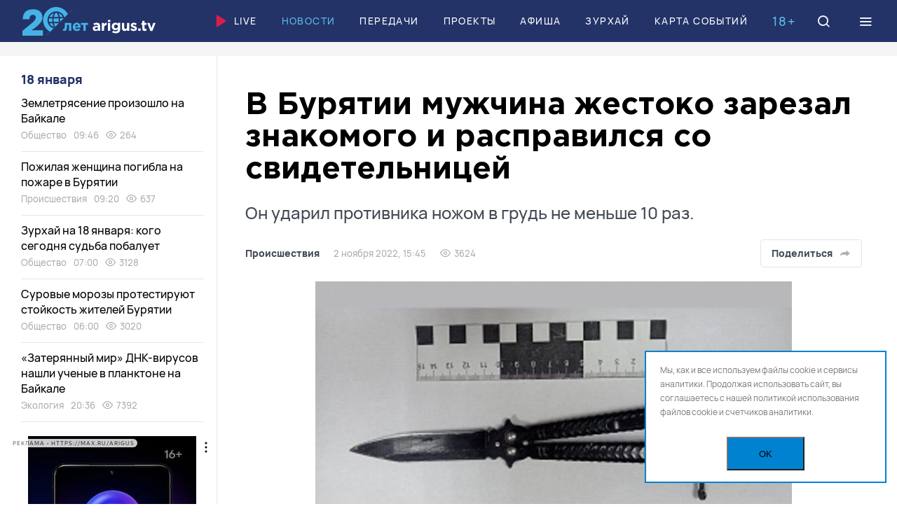

--- FILE ---
content_type: text/html; charset=UTF-8
request_url: https://arigus.tv/news/incidents/124773-v-buryatii-muzhchina-zhestoko-zarezal-znakomogo-i-raspravilsya-so-svidetelnitsey/
body_size: 33727
content:
<!doctype html>
<html lang="ru">
	<head>
		<meta name="viewport" content="width=device-width, initial-scale=1, shrink-to-fit=no, user-scalable=no">

		<link href="/favicon.ico" rel="icon">
		<meta name="theme-color" content="#5db9e8">

		<title>В Бурятии мужчина жестоко зарезал знакомого и расправился со свидетельницей</title>

		<meta http-equiv="Content-Type" content="text/html; charset=UTF-8">
<meta name="keywords" content="Новости Бурятии и Улан-Удэ, убийство, алкоголь, Тункинский район">
<meta name="description" content="В Бурятии мужчина жестоко зарезал знакомого и расправился со свидетельницей / Он ударил противника ножом в грудь не меньше 10 раз. ">
<link rel="canonical" href="https://arigus.tv/news/incidents/124773-v-buryatii-muzhchina-zhestoko-zarezal-znakomogo-i-raspravilsya-so-svidetelnitsey/">
<link href="/bitrix/cache/css/au/arigus/template_f7f8ad05c57b2a0868c660db9dd38f39/template_f7f8ad05c57b2a0868c660db9dd38f39_v1.css?1754887279217727" type="text/css"  data-template-style="true" rel="stylesheet" >
<script>if(!window.BX)window.BX={};if(!window.BX.message)window.BX.message=function(mess){if(typeof mess==='object'){for(let i in mess) {BX.message[i]=mess[i];} return true;}};</script>
<script>(window.BX||top.BX).message({"JS_CORE_LOADING":"Загрузка...","JS_CORE_NO_DATA":"- Нет данных -","JS_CORE_WINDOW_CLOSE":"Закрыть","JS_CORE_WINDOW_EXPAND":"Развернуть","JS_CORE_WINDOW_NARROW":"Свернуть в окно","JS_CORE_WINDOW_SAVE":"Сохранить","JS_CORE_WINDOW_CANCEL":"Отменить","JS_CORE_WINDOW_CONTINUE":"Продолжить","JS_CORE_H":"ч","JS_CORE_M":"м","JS_CORE_S":"с","JSADM_AI_HIDE_EXTRA":"Скрыть лишние","JSADM_AI_ALL_NOTIF":"Показать все","JSADM_AUTH_REQ":"Требуется авторизация!","JS_CORE_WINDOW_AUTH":"Войти","JS_CORE_IMAGE_FULL":"Полный размер"});</script>

<script src="/bitrix/js/main/core/core.min.js?1754887244229643"></script>

<script>BX.Runtime.registerExtension({"name":"main.core","namespace":"BX","loaded":true});</script>
<script>BX.setJSList(["\/bitrix\/js\/main\/core\/core_ajax.js","\/bitrix\/js\/main\/core\/core_promise.js","\/bitrix\/js\/main\/polyfill\/promise\/js\/promise.js","\/bitrix\/js\/main\/loadext\/loadext.js","\/bitrix\/js\/main\/loadext\/extension.js","\/bitrix\/js\/main\/polyfill\/promise\/js\/promise.js","\/bitrix\/js\/main\/polyfill\/find\/js\/find.js","\/bitrix\/js\/main\/polyfill\/includes\/js\/includes.js","\/bitrix\/js\/main\/polyfill\/matches\/js\/matches.js","\/bitrix\/js\/ui\/polyfill\/closest\/js\/closest.js","\/bitrix\/js\/main\/polyfill\/fill\/main.polyfill.fill.js","\/bitrix\/js\/main\/polyfill\/find\/js\/find.js","\/bitrix\/js\/main\/polyfill\/matches\/js\/matches.js","\/bitrix\/js\/main\/polyfill\/core\/dist\/polyfill.bundle.js","\/bitrix\/js\/main\/core\/core.js","\/bitrix\/js\/main\/polyfill\/intersectionobserver\/js\/intersectionobserver.js","\/bitrix\/js\/main\/lazyload\/dist\/lazyload.bundle.js","\/bitrix\/js\/main\/polyfill\/core\/dist\/polyfill.bundle.js","\/bitrix\/js\/main\/parambag\/dist\/parambag.bundle.js"]);
</script>
<script>BX.Runtime.registerExtension({"name":"ui.dexie","namespace":"BX.DexieExport","loaded":true});</script>
<script>BX.Runtime.registerExtension({"name":"ls","namespace":"window","loaded":true});</script>
<script>BX.Runtime.registerExtension({"name":"fx","namespace":"window","loaded":true});</script>
<script>BX.Runtime.registerExtension({"name":"fc","namespace":"window","loaded":true});</script>
<script>(window.BX||top.BX).message({"LANGUAGE_ID":"ru","FORMAT_DATE":"DD.MM.YYYY","FORMAT_DATETIME":"DD.MM.YYYY HH:MI:SS","COOKIE_PREFIX":"ARIGUS","SERVER_TZ_OFFSET":"28800","UTF_MODE":"Y","SITE_ID":"au","SITE_DIR":"\/","USER_ID":"","SERVER_TIME":1768702116,"USER_TZ_OFFSET":0,"USER_TZ_AUTO":"Y","bitrix_sessid":"f96988d1c0d1b2a2add800de6cb3e9df"});</script>


<script  src="/bitrix/cache/js/au/arigus/kernel_main/kernel_main_v1.js?1754887295158483"></script>
<script src="/bitrix/js/ui/dexie/dist/dexie.bundle.min.js?1753810102102530"></script>
<script src="/bitrix/js/main/core/core_ls.min.js?17538098592683"></script>
<script src="/bitrix/js/main/core/core_frame_cache.min.js?175381009910481"></script>
<script>BX.setJSList(["\/bitrix\/js\/main\/core\/core_fx.js","\/bitrix\/js\/main\/session.js","\/bitrix\/js\/main\/pageobject\/dist\/pageobject.bundle.js","\/bitrix\/js\/main\/core\/core_window.js","\/bitrix\/js\/main\/date\/main.date.js","\/bitrix\/js\/main\/core\/core_date.js","\/bitrix\/js\/main\/utils.js","\/local\/templates\/arigus\/scripts\/jquery-3.6.0.min.js","\/local\/templates\/arigus\/scripts\/swiper\/swiper-bundle.min.js","\/local\/templates\/arigus\/scripts\/fotorama\/fotorama.js","\/local\/templates\/arigus\/scripts\/popper.min.js","\/local\/templates\/arigus\/scripts\/tippy-bundle.umd.min.js","\/local\/templates\/arigus\/scripts\/air-datepicker\/datepicker.min.js","\/local\/templates\/arigus\/scripts\/jquery.maskedinput.js","\/local\/templates\/arigus\/scripts\/clipboard.min.js","\/local\/templates\/arigus\/scripts\/plyr\/plyr.min.js","\/local\/templates\/arigus\/scripts\/scripts.js","\/bitrix\/components\/scody\/cookie\/templates\/.default\/script.js"]);</script>
<script>BX.setCSSList(["\/local\/templates\/arigus\/scripts\/swiper\/swiper-bundle.min.css","\/local\/templates\/arigus\/scripts\/fotorama\/fotorama.css","\/local\/templates\/arigus\/scripts\/air-datepicker\/datepicker.min.css","\/local\/templates\/arigus\/scripts\/plyr\/plyr.min.css","\/local\/templates\/arigus\/styles\/styles.css","\/bitrix\/components\/scody\/cookie\/templates\/.default\/style.css"]);</script>


<script  src="/bitrix/cache/js/au/arigus/template_ac67f8067301661b8a838d4a699ab2f8/template_ac67f8067301661b8a838d4a699ab2f8_v1.js?1754887279504409"></script>


	<meta property="og:type" content="article">
	<meta property="og:url" content="https://arigus.tv/news/incidents/124773-v-buryatii-muzhchina-zhestoko-zarezal-znakomogo-i-raspravilsya-so-svidetelnitsey/">

	<meta property="og:title" content="В Бурятии мужчина жестоко зарезал знакомого и расправился со свидетельницей">
	<meta property="og:description" content="В Бурятии мужчина жестоко зарезал знакомого и расправился со свидетельницей / Он ударил противника ножом в грудь не меньше 10 раз. ">
	<meta property="og:image" content="http://arigus.tv/upload/iblock/624/iqurodudz4o8dy13vozve43fh4pbxedk.jpg">


		<!-- Google Tag Manager -->
		<script>(function(w,d,s,l,i){w[l]=w[l]||[];w[l].push({'gtm.start':
		new Date().getTime(),event:'gtm.js'});var f=d.getElementsByTagName(s)[0],
		j=d.createElement(s),dl=l!='dataLayer'?'&l='+l:'';j.async=true;j.src=
		'https://www.googletagmanager.com/gtm.js?id='+i+dl;f.parentNode.insertBefore(j,f);
		})(window,document,'script','dataLayer','GTM-N3KZDNQ');</script>
		<!-- End Google Tag Manager -->

		<script async src='https://yandex.ru/ads/system/header-bidding.js'></script>		
		
		<script>
		var adfoxBiddersMap = {
		"buzzoola": "2029251",
		"betweenDigital": "2356250"
		};

		var adUnits = [
		{
			"code": "adfox_164890506986278151",
			"sizes": [
			[
				1200,
				90
			],
			[
				1200,
				100
			]
			],
			"bids": [
			{
				"bidder": "buzzoola",
				"params": {
				"placementId": "1237543"
				}
			}
			]
		},
		{
			"code": "adfox_aside",
			"sizes": [
			[
				240,
				400
			]
			],
			"bids": [
			{
				"bidder": "buzzoola",
				"params": {
				"placementId": "1237566"
				}
			},
			{
				"bidder": "betweenDigital",
				"params": {
				"placementId": "4605195"
				}
			}
			]
		}
		];

		var userTimeout = 700;

		window.YaHeaderBiddingSettings = {
		biddersMap: adfoxBiddersMap,
		adUnits: adUnits,
		timeout: userTimeout,
		};
		</script>		
    
		<script>window.yaContextCb = window.yaContextCb || []</script>
		<script src="https://yandex.ru/ads/system/context.js" async></script>
			
	 <script async src="https://pagead2.googlesyndication.com/pagead/js/adsbygoogle.js?client=ca-pub-4265076176435495" crossorigin="anonymous"></script>
		<script charset="UTF-8" src="//web.webpushs.com/js/push/e36c894296131233c0d51e042f8752fc_1.js" async></script>
	</head>

	<body>
	<div id="adfox_floor_mob"></div>
	<script>
	  window.yaContextCb.push(() => {
		  if (Ya.adfoxCode.getPlatform() === 'desktop') {        
			Ya.adfoxCode.create({
			  ownerId: 407308,
			  containerId: 'adfox_floor_dt',
			  type: 'floorAd',
			  platform: 'desktop',
				params: {
				  p1: 'dkmzg',
					p2: 'y'
				}
			});
		  } else {        
			Ya.adfoxCode.create({
			  ownerId: 407308,
			  containerId: 'adfox_floor_mob',
			  type: 'floorAd',
			  platform: 'touch',
				params: {
				  p1: 'dkmzg',
					p2: 'y'
				}
			});
		  }
	  });
	</script>
		<!-- Google Tag Manager (noscript) -->
		<noscript><iframe src="https://www.googletagmanager.com/ns.html?id=GTM-N3KZDNQ"
		height="0" width="0" style="display:none;visibility:hidden"></iframe></noscript>
		<!-- End Google Tag Manager (noscript) -->

		
		<header class="b-header">
			<div id="header" class="float">
				<div class="l-wide">
					<a href="/" class="logo">Ариг Ус</a>

					<nav class="menu">
						
		<a href="/live/" ><img src="/local/templates/arigus/images/icons/play.svg">Live</a>


		<a href="/news/"  class="active">Новости</a>


		<a href="/channel/" >Передачи</a>


		<a href="/projects/" >Проекты</a>


		<a href="/afisha/" >Афиша</a>


		<a href="/zurhay/" >Зурхай</a>


		<a href="/map/" >Карта событий</a>

					</nav>

					<div class="b-age-mark mobile-hide">18+</div>

					<a href="/search/" class="icon search" data-modal="search">
						<i class="icon-search"></i>
						<i class="icon-close"></i>
					</a>

					<div class="icon burger" data-modal="menu">
						<i class="icon-menu"></i>
						<i class="icon-close"></i>
					</div>
				</div>
			</div>
		</header>

		

		
	<div class="b-banner-top">
		<!--AdFox START-->
<!--yandex_arigusadv-->
<!--Площадка: arigus.tv / * / *-->
<!--Тип баннера: 300x300-->
<!--Расположение: 1. top-->
<center><div id="adfox_16489051256583603" style="max-height: 300px;"></div></center>
<script>
    window.yaContextCb.push(()=>{
        Ya.adfoxCode.createAdaptive({
            ownerId: 407308,
            containerId: 'adfox_16489051256583603',
            params: {
                pp: 'cdqe',
                ps: 'fpkv',
                p2: 'hpat'
            }
        }, ['phone'], {      
            phoneWidth: 480,
            isAutoReloads: true
        })
    })
</script>
<!--AdFox START-->
<!--yandex_arigusadv-->
<!--Площадка: arigus.tv / * / *-->
<!--Тип баннера: 1200x90-->
<!--Расположение: 1. top-->
<center><div id="adfox_164890506986278151"></div></center>
<script>
    window.yaContextCb.push(()=>{
        Ya.adfoxCode.createAdaptive({
            ownerId: 407308,
            containerId: 'adfox_164890506986278151',
            params: {
                pp: 'cdqe',
                ps: 'fpkv',
                p2: 'hpar'
            }
        }, ['desktop', 'tablet'], {
            tabletWidth: 830,
            phoneWidth: 480,
            isAutoReloads: true
        })
    })
</script>
	</div>



		<main>
<div class="l-wide">
    <div class="l-page-grid">
        <div class="l-main">
			<div id="comp_fd2df4c20bf39136955f46ea3caba4e1">﻿<div class="js-ajax-content">	<article class="b-article " itemscope itemtype="https://schema.org/NewsArticle" data-state="https://arigus.tv/news/incidents/124773-v-buryatii-muzhchina-zhestoko-zarezal-znakomogo-i-raspravilsya-so-svidetelnitsey/" data-title="В Бурятии мужчина жестоко зарезал знакомого и расправился со свидетельницей" data-next="124773">
		<link itemprop="mainEntityOfPage" href="https://arigus.tv/news/incidents/124773-v-buryatii-muzhchina-zhestoko-zarezal-znakomogo-i-raspravilsya-so-svidetelnitsey/">

		<meta itemprop="datePublished" content="2022-11-02T15:45:00+08:00">
		<meta itemprop="dateModified" content="2022-11-02T15:45:00+08:00">

		<header class="header">
			<h1 itemprop="name headline">В Бурятии мужчина жестоко зарезал знакомого и расправился со свидетельницей <span>Он ударил противника ножом в грудь не меньше 10 раз. </span></h1>

			<div class="info">
				<div class="e-tags">
					<a href="http://arigus.tv/news/incidents/" itemprop="articleSection">Происшествия</a>

					<span>2 ноября 2022, 15:45</span>

										<span><i class="icon-eye"></i> 3624</span>
					
									</div>

				<div class="buttons">
					
					<div class="share js-share-show">
						<button type="button" class="button light share-show">Поделиться
							<i data-svg="/local/templates/arigus/images/icons/share/share-grey.svg"></i>
						</button>

						<div class="hidden js-click-out">
							<div class="e-share">
																<a href="https://vk.com/share.php?url=https://arigus.tv/news/incidents/124773-v-buryatii-muzhchina-zhestoko-zarezal-znakomogo-i-raspravilsya-so-svidetelnitsey/" rel="nofollow" class="vkontakte js-share"><i data-svg="/local/templates/arigus/images/icons/share/vkontakte.svg"></i></a>
								<a href="https://connect.ok.ru/offer?url=https://arigus.tv/news/incidents/124773-v-buryatii-muzhchina-zhestoko-zarezal-znakomogo-i-raspravilsya-so-svidetelnitsey/" rel="nofollow" class="vkontakte js-share"><i data-svg="/local/templates/arigus/images/icons/share/ok.svg"></i></a>
								
								<a href="tg://msg?text=https://arigus.tv/news/incidents/124773-v-buryatii-muzhchina-zhestoko-zarezal-znakomogo-i-raspravilsya-so-svidetelnitsey/" rel="nofollow" class="telegram"><i data-svg="/local/templates/arigus/images/icons/share/telegram.svg"></i></a>
								<a href="whatsapp://send?text=https://arigus.tv/news/incidents/124773-v-buryatii-muzhchina-zhestoko-zarezal-znakomogo-i-raspravilsya-so-svidetelnitsey/" rel="nofollow" class="whatsapp"><i data-svg="/local/templates/arigus/images/icons/share/whatsapp.svg"></i></a>
								<a href="viber://forward?text=https://arigus.tv/news/incidents/124773-v-buryatii-muzhchina-zhestoko-zarezal-znakomogo-i-raspravilsya-so-svidetelnitsey/" rel="nofollow" class="viber"><i data-svg="/local/templates/arigus/images/icons/share/viber.svg"></i></a>

								<a href="https://arigus.tv/news/incidents/124773-v-buryatii-muzhchina-zhestoko-zarezal-znakomogo-i-raspravilsya-so-svidetelnitsey/" rel="nofollow" class="link icon-link js-copy-link" data-clipboard-text="https://arigus.tv/news/incidents/124773-v-buryatii-muzhchina-zhestoko-zarezal-znakomogo-i-raspravilsya-so-svidetelnitsey/"></a>

								<i class="icon-close share-close"></i>
							</div>
						</div>
					</div>
				</div>
			</div>
		</header>

		
		<div class="text">
			
				<figure itemprop="image" itemscope itemtype="https://schema.org/ImageObject">
					
					<img src="/upload/resize_cache/iblock/624/680_680_1/iqurodudz4o8dy13vozve43fh4pbxedk.jpg" width="680" height="383" fetchpriority="high" alt="В Бурятии мужчина жестоко зарезал знакомого и расправился со свидетельницей" title="В Бурятии мужчина жестоко зарезал знакомого и расправился со свидетельницей" itemprop="contentUrl">

					
									</figure>

			
			<div class="js-tippy" itemprop="articleBody">
				<p>В Тункинском районе мужчина убил приятеля и расправился со свидетелем преступления.</p>
<p>Как сообщили в Следственном комитете Бурятии, 60-летний мужчина жил в селе Кырен в доме вместе с 68-летним братом своей бывшей. Вечером 17 июля к ним в гости пришла 37-летняя знакомая. Втроем они устроили застолье. Спустя некоторое время между пьяными мужчинами произошла ссора.&nbsp;</p>
	<div class="banner">
		<!--AdFox START-->
<!--Тип баннера: 680*382_video-->
<div id="adfox_video_16791309"></div>
<script>
    window.yaContextCb.push(()=>{
        Ya.adfoxCode.create({
            ownerId: 407308,
            containerId: 'adfox_video_16791309',
            params: {
                p1: 'cttyq',
                p2: 'hpwk'
            }
        })
    })
</script>
	</div>

<blockquote>
<p>&nbsp;- Мужчина выхватил складной нож и нанес им не менее десяти ударов в грудь противника. После этого злоумышленник переключился на женщину, которая стала кричать и пообещала сообщить об его преступных действиях в правоохранительные органы. Желая избавиться от свидетеля, злоумышленник также нанес ей несколько ударов ножом в грудную клетку. Оба потерпевших от полученных повреждений скончались на месте происшествия, - сообщили в комитете.&nbsp;</p>
</blockquote>
<p>Мужчина после учиненной расправы лег спать. Утром он решил рассказать о преступлении знакомым, а они позвонили в правоохранительные органы. После чего мужчину задержали на одной из улиц села.</p>
<p>Как сообщили в Следственном комитете, расследование уголовного дела завершено. Сельчанин обвиняется в совершении преступления по п. &laquo;а&raquo;, &laquo;к&raquo; ч. 2 ст. 105 УК РФ (убийство двух лиц с целью скрыть другое преступление). Дело направили в суд.</p>
							</div>
		</div>

		<footer class="footer">
			
			
			<div class="warning">
				<i class="icon-alert"></i> Копирование разрешено только с письменного согласия главного редактора			</div>

			
			
						<div class="tags">
								<a href="/search/?tags=%D1%83%D0%B1%D0%B8%D0%B9%D1%81%D1%82%D0%B2%D0%BE">убийство</a>
								<a href="/search/?tags=%D0%B0%D0%BB%D0%BA%D0%BE%D0%B3%D0%BE%D0%BB%D1%8C">алкоголь</a>
								<a href="/search/?tags=%D0%A2%D1%83%D0%BD%D0%BA%D0%B8%D0%BD%D1%81%D0%BA%D0%B8%D0%B9+%D1%80%D0%B0%D0%B9%D0%BE%D0%BD">Тункинский район</a>
							</div>
			
			<div class="bottom">
				<div class="e-share">
										<a href="https://vk.com/share.php?url=https://arigus.tv/news/incidents/124773-v-buryatii-muzhchina-zhestoko-zarezal-znakomogo-i-raspravilsya-so-svidetelnitsey/" rel="nofollow" class="vkontakte js-share"><i data-svg="/local/templates/arigus/images/icons/share/vkontakte.svg"></i></a>
					<a href="https://connect.ok.ru/offer?url=https://arigus.tv/news/incidents/124773-v-buryatii-muzhchina-zhestoko-zarezal-znakomogo-i-raspravilsya-so-svidetelnitsey/" rel="nofollow" class="vkontakte js-share"><i data-svg="/local/templates/arigus/images/icons/share/ok.svg"></i></a>
					<a href="tg://msg?text=https://arigus.tv/news/incidents/124773-v-buryatii-muzhchina-zhestoko-zarezal-znakomogo-i-raspravilsya-so-svidetelnitsey/" rel="nofollow" class="telegram"><i data-svg="/local/templates/arigus/images/icons/share/telegram.svg"></i></a>
					<a href="whatsapp://send?text=https://arigus.tv/news/incidents/124773-v-buryatii-muzhchina-zhestoko-zarezal-znakomogo-i-raspravilsya-so-svidetelnitsey/" rel="nofollow" class="whatsapp"><i data-svg="/local/templates/arigus/images/icons/share/whatsapp.svg"></i></a>
					<a href="viber://forward?text=https://arigus.tv/news/incidents/124773-v-buryatii-muzhchina-zhestoko-zarezal-znakomogo-i-raspravilsya-so-svidetelnitsey/" rel="nofollow" class="viber"><i data-svg="/local/templates/arigus/images/icons/share/viber.svg"></i></a>

					<a href="https://arigus.tv/news/incidents/124773-v-buryatii-muzhchina-zhestoko-zarezal-znakomogo-i-raspravilsya-so-svidetelnitsey/" rel="nofollow" class="link icon-link js-copy-link" data-clipboard-text="https://arigus.tv/news/incidents/124773-v-buryatii-muzhchina-zhestoko-zarezal-znakomogo-i-raspravilsya-so-svidetelnitsey/"></a>
				</div>

							</div>
		</footer>

		
	<div class="b-banner-narrow">
		<!--AdFox START-->
<!--yandex_arigusadv-->
<!--Площадка: arigus.tv / * / *-->
<!--Тип баннера: 860x160-->
<!--Расположение: 8. detail-->
<div id="adfox_detail_20050164"></div>
<script>
    window.yaContextCb.push(()=>{
        Ya.adfoxCode.create({
            ownerId: 407308,
            containerId: 'adfox_detail_20050164',
            params: {
                p1: 'ctmxc',
                p2: 'hpau'
            }
        })
    })
</script>
	</div>


	</article>

</div></div>        </div>

        <div class="l-aside">
    
    <div id="parallax-scroll" class="scroll scroll-hidden">
        <section class="b-news-aside">
            <div class="date">
				18 января			</div>

			
		<div id="bx_1257460937_169240" class="item">
			<a href="/news/society/169240-zemletryasenie-proizoshlo-na-baykale/" class="title">Землетрясение произошло на Байкале</a>

			<div class="e-tags">
				<a href="/news/society/">Общество</a>
				<span>09:46</span>

								<span><i class="icon-eye"></i> 264</span>
							</div>
		</div>
	
	

		<div id="bx_1257460937_169239" class="item">
			<a href="/news/incidents/169239-pozhilaya-zhenshchina-pogibla-na-pozhare-v-buryatii/" class="title">Пожилая женщина погибла на пожаре в Бурятии</a>

			<div class="e-tags">
				<a href="/news/incidents/">Происшествия</a>
				<span>09:20</span>

								<span><i class="icon-eye"></i> 637</span>
							</div>
		</div>
	
	

		<div id="bx_1257460937_169237" class="item">
			<a href="/news/society/169237-zurkhay-na-18-yanvarya-kogo-segodnya-sudba-pobaluet/" class="title">Зурхай на 18 января: кого сегодня судьба побалует</a>

			<div class="e-tags">
				<a href="/news/society/">Общество</a>
				<span>07:00</span>

								<span><i class="icon-eye"></i> 3128</span>
							</div>
		</div>
	
	

		<div id="bx_1257460937_169236" class="item">
			<a href="/news/society/169236-surovye-morozy-protestiruyut-stoykost-zhiteley-buryatii/" class="title">Суровые морозы протестируют стойкость жителей Бурятии</a>

			<div class="e-tags">
				<a href="/news/society/">Общество</a>
				<span>06:00</span>

								<span><i class="icon-eye"></i> 3020</span>
							</div>
		</div>
	
	

		<div id="bx_1257460937_169238" class="item">
			<a href="/news/ecology/169238-zateryannyy-mir-dnk-virusov-nashli-uchenye-v-planktone-na-baykale/" class="title">«Затерянный мир» ДНК-вирусов нашли ученые в планктоне на Байкале</a>

			<div class="e-tags">
				<a href="/news/ecology/">Экология</a>
				<span>20:36</span>

								<span><i class="icon-eye"></i> 7392</span>
							</div>
		</div>
	<!--'start_frame_cache_adfox_aside'-->	
		
	<div class="b-banner-aside">
		<!--AdFox START-->
<!--yandex_arigusadv-->
<!--Площадка: arigus.tv / основное / 2. left1-->
<!--Категория: <не задана>-->
<!--Тип баннера: 240x400-->
<div id="adfox_aside"></div>
<script>
    window.yaContextCb.push(()=>{
        Ya.adfoxCode.create({
            ownerId: 407308,
            containerId: 'adfox_aside',
            params: {
                p1: 'ctkiv',
                p2: 'hpas'
            }
        })
    })
</script>
	</div>


	<!--'end_frame_cache_adfox_aside'-->
	

		<div id="bx_1257460937_169235" class="item">
			<a href="/news/society/169235-likhach-na-priuse-sprovotsiroval-dvoynoe-dtp-v-buryatii/" class="title">Лихач на «Приусе» спровоцировал двойное ДТП в Бурятии</a>

			<div class="e-tags">
				<a href="/news/society/">Общество</a>
				<span>20:01</span>

								<span><i class="icon-eye"></i> 5998</span>
							</div>
		</div>
	
	

		<div id="bx_1257460937_169234" class="item">
			<a href="/news/society/169234-75-chelovek-ne-mogut-uletet-iz-khabarovska-v-ulan-ude/" class="title">75 человек не могут улететь из Хабаровска в Улан-Удэ</a>

			<div class="e-tags">
				<a href="/news/society/">Общество</a>
				<span>19:44</span>

								<span><i class="icon-eye"></i> 3441</span>
							</div>
		</div>
	
	

		<div id="bx_1257460937_169233" class="item">
			<a href="/news/society/169233-v-buryatii-po-goryachim-sledam-zaderzhali-lyubitelnitsu-chuzhikh-telefonov/" class="title">В Бурятии по горячим следам задержали любительницу чужих телефонов</a>

			<div class="e-tags">
				<a href="/news/society/">Общество</a>
				<span>18:21</span>

								<span><i class="icon-eye"></i> 3988</span>
							</div>
		</div>
	
	

		<div id="bx_1257460937_169232" class="item">
			<a href="/news/society/169232-avariya-na-setyakh-zaderzhala-poezd-severobaykalsk-moskva/" class="title">Авария на сетях задержала поезд Северобайкальск-Москва</a>

			<div class="e-tags">
				<a href="/news/society/">Общество</a>
				<span>17:16</span>

								<span><i class="icon-eye"></i> 4823</span>
							</div>
		</div>
	
	

		<div id="bx_1257460937_169231" class="item">
			<a href="/news/society/169231-nesushchestvuyushchie-mebel-i-tekhniku-prinyala-direktor-shkoly-v-buryatii/" class="title">Несуществующие мебель и технику «приняла» директор школы в Бурятии</a>

			<div class="e-tags">
				<a href="/news/society/">Общество</a>
				<span>17:03</span>

								<span><i class="icon-eye"></i> 3900</span>
							</div>
		</div>
	
	<!--'start_frame_cache_adfox_aside2'-->		
	<div class="b-banner-aside">
		<!--AdFox START-->
<!--yandex_arigusadv-->
<!--Площадка: arigus.tv / * / *-->
<!--Тип баннера: 300x300-->
<!--Расположение: 3. left2-->
<div id="adfox_aside2"></div>
<script>
    window.yaContextCb.push(()=>{
        Ya.adfoxCode.create({
            ownerId: 407308,
            containerId: 'adfox_aside2',
            params: {
                pp: 'cdqg',
                ps: 'fpkv',
                p2: 'hpat'
            },
           lazyLoad: true
        })
    })
</script>
	</div>


	<!--'end_frame_cache_adfox_aside2'-->

		<div id="bx_1257460937_169230" class="item">
			<a href="/news/sport/169230-futbolisty-iz-buryatii-vyigrali-medali-turnira-v-tomske/" class="title">Футболисты из Бурятии выиграли медали турнира в Томске</a>

			<div class="e-tags">
				<a href="/news/sport/">Спорт</a>
				<span>16:02</span>

								<span><i class="icon-eye"></i> 3949</span>
							</div>
		</div>
	
	

		<div id="bx_1257460937_169229" class="item">
			<a href="/news/society/169229-passazhiry-reysa-ulan-ude-khabarovsk-ne-mogut-uletet-uzhe-neskolko-chasov/" class="title">Пассажиры рейса Улан-Удэ-Хабаровск не могут улететь уже несколько часов</a>

			<div class="e-tags">
				<a href="/news/society/">Общество</a>
				<span>15:01</span>

								<span><i class="icon-eye"></i> 4722</span>
							</div>
		</div>
	
	

		<div id="bx_1257460937_169227" class="item">
			<a href="/news/society/169227-v-buryatii-energetiki-pereshli-v-rezhim-povyshennoy-gotovnosti/" class="title">В Бурятии энергетики перешли в режим повышенной готовности</a>

			<div class="e-tags">
				<a href="/news/society/">Общество</a>
				<span>14:01</span>

								<span><i class="icon-eye"></i> 4740</span>
							</div>
		</div>
	
	

		<div id="bx_1257460937_169226" class="item">
			<a href="/news/society/169226-meteorolog-na-ushkanikh-ostrovakh-zastavil-povolnovatsya-spasateley/" class="title">Метеоролог на Ушканьих островах заставил поволноваться спасателей</a>

			<div class="e-tags">
				<a href="/news/society/">Общество</a>
				<span>13:06</span>

								<span><i class="icon-eye"></i> 4547</span>
							</div>
		</div>
	
	

		<div id="bx_1257460937_169225" class="item">
			<a href="/news/society/169225-v-ulan-ude-pensionerka-zadeklarirovala-320-tysyach-/" class="title">В Улан-Удэ пенсионерка «задекларировала» 320 тысяч </a>

			<div class="e-tags">
				<a href="/news/society/">Общество</a>
				<span>12:26</span>

								<span><i class="icon-eye"></i> 4038</span>
							</div>
		</div>
	
	

		<div id="bx_1257460937_169224" class="item">
			<a href="/news/incidents/169224-situatsiyu-derzhim-na-kontrole-aleksey-tsydenov-prokommentiroval-intsident-s-urozhenkoy-buryatii/" class="title">Ситуацию держим на контроле: Алексей Цыденов прокомментировал инцидент с уроженкой Бурятии</a>

			<div class="e-tags">
				<a href="/news/incidents/">Происшествия</a>
				<span>11:51</span>

								<span><i class="icon-eye"></i> 4942</span>
							</div>
		</div>
	
	

		<div id="bx_1257460937_169223" class="item">
			<a href="/news/incidents/169223-na-intsident-s-urozhenkoy-buryatii-v-politsii-podmoskovya-otreagirovalo-polpredstvo-respubliki/" class="title">На инцидент с уроженкой Бурятии в полиции Подмосковья отреагировало Полпредство республики</a>

			<div class="e-tags">
				<a href="/news/incidents/">Происшествия</a>
				<span>11:03</span>

								<span><i class="icon-eye"></i> 4445</span>
							</div>
		</div>
	
	

		<div id="bx_1257460937_169220" class="item">
			<a href="/news/society/169220-narodnyy-kontrol-neprokhodimye-trotuary-brodyachie-sobaki-i-zagadochnaya-truba/" class="title">«Народный контроль»: непроходимые тротуары, бродячие собаки и загадочная труба</a>

			<div class="e-tags">
				<a href="/news/society/">Общество</a>
				<span>10:01</span>

								<span><i class="icon-eye"></i> 4408</span>
							</div>
		</div>
	
	

		<div id="bx_1257460937_169219" class="item">
			<a href="/news/society/169219-spasayut-tolko-obogrevateli-i-teplye-veshchi-ulan-udentsy-zamerzayut-v-kvartirakh/" class="title">Спасают только обогреватели и теплые вещи: улан-удэнцы замерзают в квартирах</a>

			<div class="e-tags">
				<a href="/news/society/">Общество</a>
				<span>09:00</span>

								<span><i class="icon-eye"></i> 4714</span>
							</div>
		</div>
	
	

		<div id="bx_1257460937_169222" class="item">
			<a href="/news/society/169222-v-buryatii-dvum-pensioneram-s-ovz-pomogli-vosstanovit-pasporta/" class="title">В Бурятии двум пенсионерам с ОВЗ помогли восстановить паспорта</a>

			<div class="e-tags">
				<a href="/news/society/">Общество</a>
				<span>08:00</span>

								<span><i class="icon-eye"></i> 3258</span>
							</div>
		</div>
	
	

		<div id="bx_1257460937_169196" class="item">
			<a href="/news/society/169196-zurkhay-na-17-yanvarya-mozhno-li-segodnya-strich-volosy/" class="title">Зурхай на 17 января: можно ли сегодня стричь волосы</a>

			<div class="e-tags">
				<a href="/news/society/">Общество</a>
				<span>07:00</span>

								<span><i class="icon-eye"></i> 7579</span>
							</div>
		</div>
	
	

		<div id="bx_1257460937_169195" class="item">
			<a href="/news/society/169195-anomalnye-kholoda-prodolzhayut-ispytyvat-na-prochnost-zhiteley-buryatii/" class="title">Аномальные холода продолжают испытывать на прочность жителей Бурятии</a>

			<div class="e-tags">
				<a href="/news/society/">Общество</a>
				<span>06:00</span>

								<span><i class="icon-eye"></i> 3957</span>
							</div>
		</div>
	
	

		<div id="bx_1257460937_169218" class="item">
			<a href="/news/society/169218-kreshchenie-v-buryatii-gde-mozhno-budet-okunutsya-i-nabrat-svyatoy-vody/" class="title">Крещение в Бурятии: где можно будет окунуться и набрать святой воды</a>

			<div class="e-tags">
				<a href="/news/society/">Общество</a>
				<span>21:32</span>

								<span><i class="icon-eye"></i> 7726</span>
							</div>
		</div>
	
	

		<div id="bx_1257460937_169217" class="item">
			<a href="/news/auto/169217-na-7-tysyach-avtomobiley-bolshe-stalo-v-buryatii/" class="title">На 7 тысяч автомобилей больше стало в Бурятии</a>

			<div class="e-tags">
				<a href="/news/auto/">Авто</a>
				<span>20:40</span>

								<span><i class="icon-eye"></i> 4408</span>
							</div>
		</div>
	
	

		<div id="bx_1257460937_169215" class="item">
			<a href="/news/city/169215-gostinym-ryadam-v-ulan-ude-vernut-dukh-xix-veka/" class="title">Гостиным рядам в Улан-Удэ вернут дух XIX века</a>

			<div class="e-tags">
				<a href="/news/city/">Город</a>
				<span>20:13</span>

								<span><i class="icon-eye"></i> 3864</span>
							</div>
		</div>
	
	

		<div id="bx_1257460937_169214" class="item">
			<a href="/news/city/169214-kak-v-ulan-ude-spravlyayutsya-s-transportnymi-vyzovami/" class="title">Как в Улан-Удэ справляются с транспортными вызовами?</a>

			<div class="e-tags">
				<a href="/news/city/">Город</a>
				<span>19:49</span>

								<span><i class="icon-eye"></i> 2413</span>
							</div>
		</div>
	
	

		<div id="bx_1257460937_169213" class="item">
			<a href="/news/society/169213-150-yunoshey-i-devushek-prinyali-uchastie-v-voennom-slete-v-ulan-ude/" class="title">150 юношей и девушек приняли участие в военном слете в Улан-Удэ</a>

			<div class="e-tags">
				<a href="/news/society/">Общество</a>
				<span>19:36</span>

								<span><i class="icon-eye"></i> 2020</span>
							</div>
		</div>
	
	

		<div id="bx_1257460937_169212" class="item">
			<a href="/news/medicine/169212-zapisatsya-k-vrachu-teper-mozhno-cherez-max-/" class="title">Записаться к врачу теперь можно через MAX </a>

			<div class="e-tags">
				<a href="/news/medicine/">Здоровье</a>
				<span>18:40</span>

								<span><i class="icon-eye"></i> 2690</span>
							</div>
		</div>
	
	

		<div id="bx_1257460937_169209" class="item">
			<a href="/news/society/169209-sud-obyazal-leskhoz-v-buryatii-zakupit-protivopozharnoe-oborudovanie/" class="title">Суд обязал лесхоз в Бурятии закупить противопожарное оборудование</a>

			<div class="e-tags">
				<a href="/news/society/">Общество</a>
				<span>16:41</span>

								<span><i class="icon-eye"></i> 5226</span>
							</div>
		</div>
	
	

		<div id="bx_1257460937_169203" class="item">
			<a href="/news/society/169203-ne-prosto-syp-v-buryatii-vrach-razglyadela-za-kozhnym-zabolevaniem-ranniy-rak/" class="title">Не просто сыпь: в Бурятии врач разглядела за кожным заболеванием ранний рак</a>

			<div class="e-tags">
				<a href="/news/society/">Общество</a>
				<span>16:29</span>

								<span><i class="icon-eye"></i> 4502</span>
							</div>
		</div>
	
	

		<div id="bx_1257460937_169204" class="item">
			<a href="/news/auto/169204-detskoe-avtokreslo-kakoy-nyuans-mozhet-ubit-rebyenka/" class="title">Детское автокресло: какой нюанс может убить ребёнка</a>

			<div class="e-tags">
				<a href="/news/auto/">Авто</a>
				<span>16:17</span>

								<span><i class="icon-eye"></i> 3763</span>
							</div>
		</div>
	
	

		<div id="bx_1257460937_169208" class="item">
			<a href="/news/society/169208-sdat-yelki-na-pererabotku-prizyvayut-ulan-udentsev/" class="title">Сдать ёлки на переработку призывают улан-удэнцев</a>

			<div class="e-tags">
				<a href="/news/society/">Общество</a>
				<span>16:05</span>

								<span><i class="icon-eye"></i> 1854</span>
							</div>
		</div>
	
	

		<div id="bx_1257460937_169207" class="item">
			<a href="/news/education/169207-stoit-li-razdelyat-obyazannosti-klassnogo-rukovoditelya-i-uchitelya-predmetnika-opros/" class="title">Стоит ли разделять обязанности классного руководителя и учителя-предметника? ОПРОС</a>

			<div class="e-tags">
				<a href="/news/education/">Образование</a>
				<span>15:46</span>

								<span><i class="icon-eye"></i> 2357</span>
							</div>
		</div>
	
	

		<div id="bx_1257460937_169205" class="item">
			<a href="/news/culture/169205-zhiteley-buryatii-prizyvayut-nadet-svoi-natsionalnye-kostyumy/" class="title">Жителей Бурятии призывают надеть свои национальные костюмы</a>

			<div class="e-tags">
				<a href="/news/culture/">Культура</a>
				<span>15:20</span>

								<span><i class="icon-eye"></i> 1877</span>
							</div>
		</div>
	
	

		<div id="bx_1257460937_169199" class="item">
			<a href="/news/medicine/169199-kak-ostavatsya-aktivnym-v-morozy/" class="title">Как оставаться активным в морозы?</a>

			<div class="e-tags">
				<a href="/news/medicine/">Здоровье</a>
				<span>14:50</span>

								<span><i class="icon-eye"></i> 3720</span>
							</div>
		</div>
	
	

		<div id="bx_1257460937_169202" class="item">
			<a href="/news/incidents/169202-prokuratura-otreagirovala-na-napadenie-sobak-na-rebenka-v-buryatii/" class="title">Прокуратура отреагировала на нападение собак на ребенка в Бурятии</a>

			<div class="e-tags">
				<a href="/news/incidents/">Происшествия</a>
				<span>14:38</span>

								<span><i class="icon-eye"></i> 3476</span>
							</div>
		</div>
	
	

		<div id="bx_1257460937_169201" class="item">
			<a href="/news/society/169201-sud-prinyal-reshenie-po-tretemu-mostu-v-ulan-ude/" class="title">Суд принял решение по Третьему мосту в Улан-Удэ</a>

			<div class="e-tags">
				<a href="/news/society/">Общество</a>
				<span>14:25</span>

								<span><i class="icon-eye"></i> 3828</span>
							</div>
		</div>
	
	

		<div id="bx_1257460937_169200" class="item">
			<a href="/news/medicine/169200-ledyanaya-voda-chto-kipyatok-chem-opasny-kreshchenskie-kupaniya/" class="title">«Ледяная вода что кипяток»: чем опасны крещенские купания</a>

			<div class="e-tags">
				<a href="/news/medicine/">Здоровье</a>
				<span>14:12</span>

								<span><i class="icon-eye"></i> 1900</span>
							</div>
		</div>
	
	

		<div id="bx_1257460937_169198" class="item">
			<a href="/news/society/169198-yurist-rasskazal-chto-grozit-zhitelyam-buryatii-za-samodelnye-gorki/" class="title">Юрист рассказал, что грозит жителям Бурятии за самодельные горки</a>

			<div class="e-tags">
				<a href="/news/society/">Общество</a>
				<span>13:55</span>

								<span><i class="icon-eye"></i> 2629</span>
							</div>
		</div>
	
	

		<div id="bx_1257460937_169197" class="item">
			<a href="/news/medicine/169197-rabotodateli-smogut-napravlyat-sotrudnikov-na-psikhiatricheskoe-osvidetelstvovanie/" class="title">Работодатели смогут направлять сотрудников на психиатрическое освидетельствование</a>

			<div class="e-tags">
				<a href="/news/medicine/">Здоровье</a>
				<span>13:41</span>

								<span><i class="icon-eye"></i> 3515</span>
							</div>
		</div>
	
	

		<div id="bx_1257460937_169193" class="item">
			<a href="/news/society/169193-sedmoy-rebenok-v-seme-u-suprugov-iz-buryatii-rodilsya-dolgozhdannyy-syn/" class="title">Седьмой ребенок в семье: у супругов из Бурятии родился долгожданный сын</a>

			<div class="e-tags">
				<a href="/news/society/">Общество</a>
				<span>13:24</span>

								<span><i class="icon-eye"></i> 3661</span>
							</div>
		</div>
	
	

		<div id="bx_1257460937_169194" class="item">
			<a href="/news/incidents/169194-muzhchina-poluchil-ozhogi-ruki-i-litsa-na-pozhare-v-buryatii/" class="title">Мужчина получил ожоги руки и лица на пожаре в Бурятии</a>

			<div class="e-tags">
				<a href="/news/incidents/">Происшествия</a>
				<span>13:10</span>

								<span><i class="icon-eye"></i> 4029</span>
							</div>
		</div>
	
	

		<div id="bx_1257460937_169192" class="item">
			<a href="/news/society/169192-mesta-dlya-kreshchenskikh-kupaniy-opredelili-v-buryatii-/" class="title"> Места для крещенских купаний определили в Бурятии </a>

			<div class="e-tags">
				<a href="/news/society/">Общество</a>
				<span>12:54</span>

								<span><i class="icon-eye"></i> 4540</span>
							</div>
		</div>
	
	

		<div id="bx_1257460937_169191" class="item">
			<a href="/news/incidents/169191-v-ulan-ude-byvshiy-okhrannik-pod-pokrovom-nochi-vynes-iz-magazina-dva-kresla/" class="title">В Улан-Удэ бывший охранник под покровом ночи вынес из магазина два кресла</a>

			<div class="e-tags">
				<a href="/news/incidents/">Происшествия</a>
				<span>12:39</span>

								<span><i class="icon-eye"></i> 3975</span>
							</div>
		</div>
	
	

		<div id="bx_1257460937_169189" class="item">
			<a href="/news/education/169189-gosekspertiza-odobrila-proekt-kampusa-v-severobaykalske/" class="title">Госэкспертиза одобрила проект кампуса в Северобайкальске</a>

			<div class="e-tags">
				<a href="/news/education/">Образование</a>
				<span>12:23</span>

								<span><i class="icon-eye"></i> 4109</span>
							</div>
		</div>
	
	

		<div id="bx_1257460937_169188" class="item">
			<a href="/news/society/169188-sever-buryatii-vnov-tryakhnulo/" class="title">Север Бурятии вновь тряхнуло</a>

			<div class="e-tags">
				<a href="/news/society/">Общество</a>
				<span>12:11</span>

								<span><i class="icon-eye"></i> 4570</span>
							</div>
		</div>
	
	

		<div id="bx_1257460937_169185" class="item">
			<a href="/news/society/169185-v-90-let-zhitel-buryatii-schitaet-v-ume-bystree-kalkulyatora/" class="title">В 90 лет житель Бурятии считает в уме быстрее калькулятора</a>

			<div class="e-tags">
				<a href="/news/society/">Общество</a>
				<span>11:59</span>

								<span><i class="icon-eye"></i> 4697</span>
							</div>
		</div>
	
	

		<div id="bx_1257460937_169187" class="item">
			<a href="/news/society/169187-na-severe-buryatii-vosstanovili-dvizhenie-posle-vykhoda-naledi/" class="title">На севере Бурятии восстановили движение после выхода наледи</a>

			<div class="e-tags">
				<a href="/news/society/">Общество</a>
				<span>11:46</span>

								<span><i class="icon-eye"></i> 3943</span>
							</div>
		</div>
	
	

		<div id="bx_1257460937_169184" class="item">
			<a href="/news/society/169184-zhiloy-dom-gorel-v-rayone-buryatii/" class="title">Жилой дом горел в районе Бурятии</a>

			<div class="e-tags">
				<a href="/news/society/">Общество</a>
				<span>11:33</span>

								<span><i class="icon-eye"></i> 3887</span>
							</div>
		</div>
	
	

		<div id="bx_1257460937_169186" class="item">
			<a href="/news/society/169186-zanyatiya-dlya-vtoroy-smeny-v-shkolakh-ulan-ude-ne-otmenyayutsya/" class="title">Занятия для второй смены в школах Улан-Удэ не отменяются</a>

			<div class="e-tags">
				<a href="/news/society/">Общество</a>
				<span>11:20</span>

								<span><i class="icon-eye"></i> 3954</span>
							</div>
		</div>
	
	

		<div id="bx_1257460937_169183" class="item">
			<a href="/news/ecology/169183-v-buryatii-yastreb-oblyuboval-kormushku-dlya-ptits/" class="title">В Бурятии ястреб облюбовал кормушку для птиц</a>

			<div class="e-tags">
				<a href="/news/ecology/">Экология</a>
				<span>11:11</span>

								<span><i class="icon-eye"></i> 5272</span>
							</div>
		</div>
	
	

		<div id="bx_1257460937_169181" class="item">
			<a href="/news/incidents/169181-pyanyy-deboshir-ustroil-boi-s-kioskami-v-ulan-ude/" class="title">Пьяный дебошир устроил бои с киосками в Улан-Удэ</a>

			<div class="e-tags">
				<a href="/news/incidents/">Происшествия</a>
				<span>10:58</span>

								<span><i class="icon-eye"></i> 4583</span>
							</div>
		</div>
	
	

		<div id="bx_1257460937_169182" class="item">
			<a href="/news/incidents/169182-eks-glava-sela-v-buryatii-predstanet-poydet-pod-sud-za-prevyshenie-polnomochiy/" class="title">Экс-глава села в Бурятии пойдет под суд за превышение полномочий</a>

			<div class="e-tags">
				<a href="/news/incidents/">Происшествия</a>
				<span>10:46</span>

								<span><i class="icon-eye"></i> 4077</span>
							</div>
		</div>
	
	

		<div id="bx_1257460937_169180" class="item">
			<a href="/news/incidents/169180-dvoe-detey-poluchili-ushiby-v-troynom-dtp-v-buryatii/" class="title">Двое детей получили ушибы в тройном ДТП в Бурятии</a>

			<div class="e-tags">
				<a href="/news/incidents/">Происшествия</a>
				<span>10:34</span>

								<span><i class="icon-eye"></i> 3652</span>
							</div>
		</div>
	
	

		<div id="bx_1257460937_169177" class="item">
			<a href="/news/society/169177-vekovoy-yubiley-otprazdnovala-uchastnitsa-trudovogo-fronta-iz-buryatii/" class="title">Вековой юбилей отпраздновала участница трудового фронта из Бурятии</a>

			<div class="e-tags">
				<a href="/news/society/">Общество</a>
				<span>10:17</span>

								<span><i class="icon-eye"></i> 4814</span>
							</div>
		</div>
	
	

		<div id="bx_1257460937_169178" class="item">
			<a href="/news/society/169178-ogranichenie-dlya-bolshegruzov-mogut-vvesti-na-trasse-baykal/" class="title">Ограничение для большегрузов могут ввести на трассе «Байкал»</a>

			<div class="e-tags">
				<a href="/news/society/">Общество</a>
				<span>10:05</span>

								<span><i class="icon-eye"></i> 4437</span>
							</div>
		</div>
	
	

		<div id="bx_1257460937_169179" class="item">
			<a href="/news/incidents/169179-dve-fury-ne-podelili-dorogu-v-rayone-buryatii/" class="title">Две фуры не поделили дорогу в районе Бурятии</a>

			<div class="e-tags">
				<a href="/news/incidents/">Происшествия</a>
				<span>09:53</span>

								<span><i class="icon-eye"></i> 3843</span>
							</div>
		</div>
	
	

		<div id="bx_1257460937_169176" class="item">
			<a href="/news/society/169176-zhitel-buryatii-bral-kredity-i-perevodil-dengi-moshennikam-poka-emu-ne-nakhamili/" class="title">Житель Бурятии брал кредиты и переводил деньги мошенникам, пока ему не нахамили</a>

			<div class="e-tags">
				<a href="/news/society/">Общество</a>
				<span>09:42</span>

								<span><i class="icon-eye"></i> 4106</span>
							</div>
		</div>
	
	

		<div id="bx_1257460937_169171" class="item">
			<a href="/news/incidents/169171-urozhenka-buryatii-zayavila-chto-ee-uderzhivali-v-otdele-politsii-v-podmoskove/" class="title">Уроженка Бурятии заявила, что ее удерживали в отделе полиции в Подмосковье</a>

			<div class="e-tags">
				<a href="/news/incidents/">Происшествия</a>
				<span>09:29</span>

								<span><i class="icon-eye"></i> 9192</span>
							</div>
		</div>
	
	

		<div id="bx_1257460937_169175" class="item">
			<a href="/news/city/169175-desyatki-domov-v-tsentre-ulan-ude-ostavili-bez-vody/" class="title">Десятки домов в центре Улан-Удэ оставили без воды</a>

			<div class="e-tags">
				<a href="/news/city/">Город</a>
				<span>09:16</span>

								<span><i class="icon-eye"></i> 2701</span>
							</div>
		</div>
	
	

		<div id="bx_1257460937_169174" class="item">
			<a href="/news/society/169174-troikh-detey-dostavili-v-bolnitsu-posle-dtp-v-kyakhte/" class="title">Троих детей доставили в больницу после ДТП в Кяхте</a>

			<div class="e-tags">
				<a href="/news/society/">Общество</a>
				<span>09:00</span>

								<span><i class="icon-eye"></i> 3931</span>
							</div>
		</div>
	
	

		<div id="bx_1257460937_169173" class="item">
			<a href="/news/incidents/169173-zhenshchina-pogibla-na-pozhare-v-sele-buryatii/" class="title">Женщина погибла на пожаре в селе Бурятии</a>

			<div class="e-tags">
				<a href="/news/incidents/">Происшествия</a>
				<span>08:00</span>

								<span><i class="icon-eye"></i> 7615</span>
							</div>
		</div>
	
	

		<div id="bx_1257460937_169148" class="item">
			<a href="/news/society/169148-zurkhay-na-16-yanvarya-chego-segodnya-nuzhno-izbegat/" class="title">Зурхай на 16 января: чего сегодня нужно избегать</a>

			<div class="e-tags">
				<a href="/news/society/">Общество</a>
				<span>07:00</span>

								<span><i class="icon-eye"></i> 10764</span>
							</div>
		</div>
	
	

		<div id="bx_1257460937_169147" class="item">
			<a href="/news/society/169147-v-buryatii-stolbiki-termometrov-dnem-opustyatsya-do-35-gradusov/" class="title">В Бурятии столбики термометров днем опустятся до -35 градусов</a>

			<div class="e-tags">
				<a href="/news/society/">Общество</a>
				<span>06:00</span>

								<span><i class="icon-eye"></i> 9296</span>
							</div>
		</div>
	
	

		<div id="bx_1257460937_169172" class="item">
			<a href="/news/society/169172-pyanye-salki-na-doroge-ustroil-zhitel-ulan-ude-v-novogodnie-vykhodnye-video/" class="title">Пьяные «салки» на дороге устроил житель Улан-Удэ в новогодние выходные. ВИДЕО</a>

			<div class="e-tags">
				<a href="/news/society/">Общество</a>
				<span>21:10</span>

								<span><i class="icon-eye"></i> 39796</span>
							</div>
		</div>
	
	

		<div id="bx_1257460937_169170" class="item">
			<a href="/news/society/169170-10-pitomtsev-zhivut-v-kvartire-bolnoy-ulan-udenki-rodstvenniki-prosyat-volontyerov-o-pomoshchi/" class="title">10 питомцев живут в квартире больной улан-удэнки. Родственники просят волонтёров о помощи</a>

			<div class="e-tags">
				<a href="/news/society/">Общество</a>
				<span>21:00</span>

								<span><i class="icon-eye"></i> 32412</span>
							</div>
		</div>
	
	

		<div id="bx_1257460937_169168" class="item">
			<a href="/news/auto/169168-dorogi-pod-pritselom-kak-izmenilsya-ulan-ude-za-tri-goda-s-its/" class="title">Дороги под прицелом: как изменился Улан-Удэ за три года с ИТС</a>

			<div class="e-tags">
				<a href="/news/auto/">Авто</a>
				<span>20:34</span>

								<span><i class="icon-eye"></i> 9187</span>
							</div>
		</div>
	
	

		<div id="bx_1257460937_169167" class="item">
			<a href="/news/sport/169167-v-buryatii-kostolomy-srazyatsya-v-skorosti/" class="title">В Бурятии костоломы сразятся в скорости</a>

			<div class="e-tags">
				<a href="/news/sport/">Спорт</a>
				<span>19:55</span>

								<span><i class="icon-eye"></i> 5042</span>
							</div>
		</div>
	
	

		<div id="bx_1257460937_169166" class="item">
			<a href="/news/society/169166-staya-sobak-napala-na-shkolnitsu-v-buryatii/" class="title">Стая собак напала на школьницу в Бурятии. ВИДЕО</a>

			<div class="e-tags">
				<a href="/news/society/">Общество</a>
				<span>18:46</span>

								<span><i class="icon-eye"></i> 4004</span>
							</div>
		</div>
	
	

		<div id="bx_1257460937_169165" class="item">
			<a href="/news/society/169165-v-buryatii-proveryayut-vodu-v-kupelyakh/" class="title">В Бурятии проверяют воду в купелях</a>

			<div class="e-tags">
				<a href="/news/society/">Общество</a>
				<span>18:25</span>

								<span><i class="icon-eye"></i> 3313</span>
							</div>
		</div>
	
	

		<div id="bx_1257460937_169164" class="item">
			<a href="/news/society/169164-v-shkolakh-rayona-buryatii-otmenili-zanyatiya-no-ne-dlya-starsheklassnikov/" class="title">В школах района Бурятии отменили занятия, но не для старшеклассников</a>

			<div class="e-tags">
				<a href="/news/society/">Общество</a>
				<span>18:13</span>

								<span><i class="icon-eye"></i> 2622</span>
							</div>
		</div>
	
	

		<div id="bx_1257460937_169162" class="item">
			<a href="/news/culture/169162-nekrolog/" class="title">Легендарная балерина из Бурятии ушла из жизни</a>

			<div class="e-tags">
				<a href="/news/culture/">Культура</a>
				<span>18:00</span>

								<span><i class="icon-eye"></i> 76923</span>
							</div>
		</div>
	
	

		<div id="bx_1257460937_169163" class="item">
			<a href="/news/education/169163-v-ulan-ude-mladsheklassnikov-otpravyat-na-distant/" class="title">В Улан-Удэ младшеклассников отправят на дистант</a>

			<div class="e-tags">
				<a href="/news/education/">Образование</a>
				<span>17:20</span>

								<span><i class="icon-eye"></i> 2963</span>
							</div>
		</div>
	
	

		<div id="bx_1257460937_169161" class="item">
			<a href="/news/society/169161-77-letnyaya-volonter-iz-buryatii-ostalas-bez-doma-v-kholoda/" class="title">77-летняя волонтер из Бурятии осталась без дома в холода</a>

			<div class="e-tags">
				<a href="/news/society/">Общество</a>
				<span>16:58</span>

								<span><i class="icon-eye"></i> 2996</span>
							</div>
		</div>
	
	

		<div id="bx_1257460937_169160" class="item">
			<a href="/news/society/169160-v-buryatii-poyavyatsya-neskolko-krupnykh-obektov/" class="title">В Бурятии появятся несколько крупных объектов</a>

			<div class="e-tags">
				<a href="/news/society/">Общество</a>
				<span>16:45</span>

								<span><i class="icon-eye"></i> 2280</span>
							</div>
		</div>
	
	

		<div id="bx_1257460937_169159" class="item">
			<a href="/news/society/169159-puteshestvennik-iz-ssha-ostalsya-v-vostorge-ot-glavnoy-ploshchadi-ulan-ude/" class="title">Путешественник из США остался в восторге от главной площади Улан-Удэ</a>

			<div class="e-tags">
				<a href="/news/society/">Общество</a>
				<span>16:06</span>

								<span><i class="icon-eye"></i> 2943</span>
							</div>
		</div>
	
	

		<div id="bx_1257460937_169158" class="item">
			<a href="/news/medicine/169158-geneticheskie-testy-dlya-budushchikh-roditeley-stali-besplatnymi-v-buryatii-/" class="title">Генетические тесты для будущих родителей стали бесплатными в Бурятии </a>

			<div class="e-tags">
				<a href="/news/medicine/">Здоровье</a>
				<span>15:54</span>

								<span><i class="icon-eye"></i> 2243</span>
							</div>
		</div>
	
	

		<div id="bx_1257460937_169155" class="item">
			<a href="/news/medicine/169155-v-buryatii-proveryayut-detskuyu-polikliniku-iz-za-zhaloby-na-plesen-i-treshchiny/" class="title">В Бурятии проверяют детскую поликлинику из-за жалобы на плесень и трещины</a>

			<div class="e-tags">
				<a href="/news/medicine/">Здоровье</a>
				<span>15:41</span>

								<span><i class="icon-eye"></i> 1654</span>
							</div>
		</div>
	
	

		<div id="bx_1257460937_169156" class="item">
			<a href="/news/incidents/169156-11-letniy-rebenok-popal-pod-kolesa-v-ulan-ude/" class="title">11-летний ребенок попал под колеса в Улан-Удэ</a>

			<div class="e-tags">
				<a href="/news/incidents/">Происшествия</a>
				<span>15:28</span>

								<span><i class="icon-eye"></i> 1632</span>
							</div>
		</div>
	
	

		<div id="bx_1257460937_169154" class="item">
			<a href="/news/society/169154-lyubitelyam-potreblyat-mnogo-kilovatt-v-buryatii-pridyetsya-platit-bolshe/" class="title">Любителям потреблять много киловатт в Бурятии придётся платить больше</a>

			<div class="e-tags">
				<a href="/news/society/">Общество</a>
				<span>15:13</span>

								<span><i class="icon-eye"></i> 4440</span>
							</div>
		</div>
	
	

		<div id="bx_1257460937_169153" class="item">
			<a href="/news/politika/169153-eks-nachalnika-upravleniya-kapstroitelstva-buryatii-obvinyayut-v-prevyshenii-polnomochiy/" class="title">Реконструкция еще одних очистных в Бурятии обернулась уголовным делом</a>

			<div class="e-tags">
				<a href="/news/politika/">Политика</a>
				<span>14:02</span>

								<span><i class="icon-eye"></i> 3266</span>
							</div>
		</div>
	
	

		<div id="bx_1257460937_169152" class="item">
			<a href="/news/society/169152-mestami-do-49-kreshchenskie-morozy-nastupayut-v-buryatii/" class="title">Местами до -49: крещенские морозы наступают в Бурятии</a>

			<div class="e-tags">
				<a href="/news/society/">Общество</a>
				<span>13:57</span>

								<span><i class="icon-eye"></i> 5234</span>
							</div>
		</div>
	
	

		<div id="bx_1257460937_169151" class="item">
			<a href="/news/medicine/169151-13-chelovek-posle-burnykh-prazdnikov-dopilis-do-gallyutsinatsiy-v-buryatii/" class="title">13 человек после бурных праздников допились до галлюцинаций в Бурятии</a>

			<div class="e-tags">
				<a href="/news/medicine/">Здоровье</a>
				<span>13:45</span>

								<span><i class="icon-eye"></i> 2278</span>
							</div>
		</div>
	
	

		<div id="bx_1257460937_169150" class="item">
			<a href="/news/incidents/169150-esli-drug-okazalsya-vdrug-ulan-udenets-ugnal-mashinu-a-posle-brosil-v-ney-pyanogo-tovarishcha/" class="title">«Если друг оказался вдруг…»: улан-удэнец угнал машину, а после бросил в ней пьяного товарища</a>

			<div class="e-tags">
				<a href="/news/incidents/">Происшествия</a>
				<span>13:29</span>

								<span><i class="icon-eye"></i> 1760</span>
							</div>
		</div>
	
	

		<div id="bx_1257460937_169143" class="item">
			<a href="/news/society/169143-partdesant-proveril-khod-realizatsii-narodnoy-programmy-v-rayone-buryatii/" class="title">«Партдесант» проверил ход реализации Народной программы в районе Бурятии</a>

			<div class="e-tags">
				<a href="/news/society/">Общество</a>
				<span>13:17</span>

								<span><i class="icon-eye"></i> 1594</span>
							</div>
		</div>
	
	

		<div id="bx_1257460937_169149" class="item">
			<a href="/news/society/169149-morozy-sprovotsirovali-podtoplenie-dorogi-na-severe-buryatii/" class="title">Морозы спровоцировали подтопление дороги на севере Бурятии</a>

			<div class="e-tags">
				<a href="/news/society/">Общество</a>
				<span>13:05</span>

								<span><i class="icon-eye"></i> 1328</span>
							</div>
		</div>
	
	

		<div id="bx_1257460937_169144" class="item">
			<a href="/news/society/169144-seriynyy-vor-domushnik-obchistil-neskolko-kvartir-v-rayone-buryatii/" class="title">Серийный вор-домушник обчистил несколько квартир в районе Бурятии</a>

			<div class="e-tags">
				<a href="/news/society/">Общество</a>
				<span>12:50</span>

								<span><i class="icon-eye"></i> 1348</span>
							</div>
		</div>
	
	

		<div id="bx_1257460937_169145" class="item">
			<a href="/news/society/169145-detskiy-ansambl-iz-buryatii-stal-laureatom-mezhdunarodnogo-konkursa/" class="title">Детский ансамбль из Бурятии стал лауреатом международного конкурса</a>

			<div class="e-tags">
				<a href="/news/society/">Общество</a>
				<span>12:37</span>

								<span><i class="icon-eye"></i> 3259</span>
							</div>
		</div>
	
	

		<div id="bx_1257460937_169142" class="item">
			<a href="/news/incidents/169142-v-ulan-ude-avarii-chashche-proiskhodyat-po-budnyam/" class="title">Аварии на дорогах Улан-Удэ чаще происходят по будням</a>

			<div class="e-tags">
				<a href="/news/incidents/">Происшествия</a>
				<span>12:25</span>

								<span><i class="icon-eye"></i> 1431</span>
							</div>
		</div>
	
	

		<div id="bx_1257460937_169141" class="item">
			<a href="/news/society/169141-istoricheskiy-rekord-ustanovil-aeroport-baykal/" class="title">Исторический рекорд вновь установил аэропорт «Байкал»</a>

			<div class="e-tags">
				<a href="/news/society/">Общество</a>
				<span>11:40</span>

								<span><i class="icon-eye"></i> 2663</span>
							</div>
		</div>
	
	

		<div id="bx_1257460937_169139" class="item">
			<a href="/news/economy/169139-v-buryatii-stalo-bolshe-na-odno-plemennoe-khozyaystvo-bolshe/" class="title">В Бурятии стало больше на одно племенное хозяйство больше</a>

			<div class="e-tags">
				<a href="/news/economy/">Экономика</a>
				<span>11:29</span>

								<span><i class="icon-eye"></i> 1801</span>
							</div>
		</div>
	
	

		<div id="bx_1257460937_169138" class="item">
			<a href="/news/society/169138-v-buryatii-proindeksirovali-strakhovye-pensii-/" class="title">В Бурятии проиндексировали страховые пенсии </a>

			<div class="e-tags">
				<a href="/news/society/">Общество</a>
				<span>11:12</span>

								<span><i class="icon-eye"></i> 3788</span>
							</div>
		</div>
	
	

		<div id="bx_1257460937_169137" class="item">
			<a href="/news/society/169137-vekovoy-yubiley-otmechaet-zhitelnitsa-rayona-buryatii/" class="title">Вековой юбилей отмечает жительница района Бурятии</a>

			<div class="e-tags">
				<a href="/news/society/">Общество</a>
				<span>10:50</span>

								<span><i class="icon-eye"></i> 1576</span>
							</div>
		</div>
	
	

		<div id="bx_1257460937_169136" class="item">
			<a href="/news/city/169136-stikhiynuyu-ledovuyu-perepravu-obnaruzhili-v-ulan-ude/" class="title">Стихийную ледовую переправу обнаружили в Улан-Удэ</a>

			<div class="e-tags">
				<a href="/news/city/">Город</a>
				<span>10:39</span>

								<span><i class="icon-eye"></i> 1464</span>
							</div>
		</div>
	
	

		<div id="bx_1257460937_169134" class="item">
			<a href="/news/incidents/169134-kontrafakt-pochti-na-2-milliona-rubley-nashli-v-odnom-iz-magazinov-ulan-ude/" class="title">Контрафакт почти на 2 миллиона рублей нашли в одном из магазинов Улан-Удэ</a>

			<div class="e-tags">
				<a href="/news/incidents/">Происшествия</a>
				<span>10:26</span>

								<span><i class="icon-eye"></i> 1473</span>
							</div>
		</div>
	
	

		<div id="bx_1257460937_169135" class="item">
			<a href="/news/city/169135-chetyre-kamery-narusheniy-pdd-perenesli-na-novye-mesta-v-ulan-ude/" class="title">Четыре камеры нарушений ПДД перенесли на новые места в Улан-Удэ</a>

			<div class="e-tags">
				<a href="/news/city/">Город</a>
				<span>10:12</span>

								<span><i class="icon-eye"></i> 1500</span>
							</div>
		</div>
	
	

		<div id="bx_1257460937_169131" class="item">
			<a href="/news/society/169131-v-ulan-ude-lyubopytnaya-zhenshchina-poteryala-krovnye-i-dostup-k-gosuslugam-iz-za-virusnoy-ssylki/" class="title">В Улан-Удэ любопытная женщина потеряла кровные и доступ к госуслугам из-за вирусной ссылки</a>

			<div class="e-tags">
				<a href="/news/society/">Общество</a>
				<span>10:02</span>

								<span><i class="icon-eye"></i> 1414</span>
							</div>
		</div>
	
	

		<div id="bx_1257460937_169133" class="item">
			<a href="/news/economy/169133-sila-sibiri-2-budet-ispolzovatsya-dlya-gazifikatsii-buryatii/" class="title">«Сила Сибири - 2» будет использоваться для газификации Бурятии</a>

			<div class="e-tags">
				<a href="/news/economy/">Экономика</a>
				<span>10:00</span>

								<span><i class="icon-eye"></i> 3485</span>
							</div>
		</div>
	
	

		<div id="bx_1257460937_169129" class="item">
			<a href="/news/society/169129-dom-i-garazh-sgoreli-v-ulan-ude/" class="title">Дом и гараж сгорели в Улан-Удэ</a>

			<div class="e-tags">
				<a href="/news/society/">Общество</a>
				<span>09:48</span>

								<span><i class="icon-eye"></i> 1267</span>
							</div>
		</div>
	
	

		<div id="bx_1257460937_169130" class="item">
			<a href="/news/society/169130-ulan-udenka-povelas-na-aktsiyu-banka-i-poteryala-krovnye/" class="title">Улан-удэнка повелась на «акцию банка» и потеряла кровные</a>

			<div class="e-tags">
				<a href="/news/society/">Общество</a>
				<span>09:33</span>

								<span><i class="icon-eye"></i> 1325</span>
							</div>
		</div>
	
	

		<div id="bx_1257460937_169132" class="item">
			<a href="/news/society/169132-kitayskiy-dalnoboyshchik-zasnul-za-rulem-na-federalnoy-trasse-v-buryatii/" class="title">Китайский дальнобойщик заснул за рулем на федеральной трассе в Бурятии</a>

			<div class="e-tags">
				<a href="/news/society/">Общество</a>
				<span>09:16</span>

								<span><i class="icon-eye"></i> 1540</span>
							</div>
		</div>
	
	

		<div id="bx_1257460937_169127" class="item">
			<a href="/news/society/169127-53-letnyuyu-zhenshchinu-polgoda-razyskivayut-v-ulan-ude/" class="title">53-летнюю женщину полгода разыскивают в Улан-Удэ</a>

			<div class="e-tags">
				<a href="/news/society/">Общество</a>
				<span>09:00</span>

								<span><i class="icon-eye"></i> 1508</span>
							</div>
		</div>
	
	

		<div id="bx_1257460937_169128" class="item">
			<a href="/news/incidents/169128-avtobus-s-vakhtovikami-vrezalsya-v-furu-na-trasse-chita-khabarovsk-video/" class="title">Автобус с вахтовиками врезался в фуру на трассе «Чита-Хабаровск». ВИДЕО</a>

			<div class="e-tags">
				<a href="/news/incidents/">Происшествия</a>
				<span>08:29</span>

								<span><i class="icon-eye"></i> 2301</span>
							</div>
		</div>
	
	

		<div id="bx_1257460937_169126" class="item">
			<a href="/news/society/169126-ulan-udentsy-uzhe-mesyats-zhivut-s-ozerom-v-podezde/" class="title">Улан-удэнцы уже месяц живут с «озером» в подъезде</a>

			<div class="e-tags">
				<a href="/news/society/">Общество</a>
				<span>08:00</span>

								<span><i class="icon-eye"></i> 2010</span>
							</div>
		</div>
	
	

		<div id="bx_1257460937_169111" class="item">
			<a href="/news/society/169111-zurkhay-na-15-yanvarya-poluchitsya-li-segodnya-realizovat-zhelaemoe/" class="title">Зурхай на 15 января: получится ли сегодня реализовать желаемое</a>

			<div class="e-tags">
				<a href="/news/society/">Общество</a>
				<span>07:00</span>

								<span><i class="icon-eye"></i> 4891</span>
							</div>
		</div>
	
	

		<div id="bx_1257460937_169109" class="item">
			<a href="/news/society/169109-segodnya-v-buryatii-budet-morozno/" class="title">Сегодня в Бурятии будет морозно</a>

			<div class="e-tags">
				<a href="/news/society/">Общество</a>
				<span>06:00</span>

								<span><i class="icon-eye"></i> 2768</span>
							</div>
		</div>
	
	

		<div id="bx_1257460937_169125" class="item">
			<a href="/news/economy/169125-opilki-po-tsene-lesa-pochemu-toplivnye-brikety-rezko-vyrosli-v-tsene/" class="title">Опилки по цене леса. Почему топливные брикеты резко выросли в цене?</a>

			<div class="e-tags">
				<a href="/news/economy/">Экономика</a>
				<span>21:16</span>

								<span><i class="icon-eye"></i> 6279</span>
							</div>
		</div>
	
	

		<div id="bx_1257460937_169123" class="item">
			<a href="/news/economy/169123-stavku-po-semeynoy-ipoteke-predlagayut-svyazat-s-kolichestvom-detey/" class="title">Ставку по семейной ипотеке предлагают связать с количеством детей</a>

			<div class="e-tags">
				<a href="/news/economy/">Экономика</a>
				<span>20:58</span>

								<span><i class="icon-eye"></i> 5553</span>
							</div>
		</div>
	
	

		<div id="bx_1257460937_169122" class="item">
			<a href="/news/society/169122-ritual-podnosheniya-108-zula-proshel-v-ivolginskom-datsane/" class="title">Ритуал подношения 108 зула прошел в Иволгинском дацане</a>

			<div class="e-tags">
				<a href="/news/society/">Общество</a>
				<span>20:36</span>

								<span><i class="icon-eye"></i> 2125</span>
							</div>
		</div>
	
	

		<div id="bx_1257460937_169120" class="item">
			<a href="/news/society/169120-detskiy-letniy-otdykh-v-buryatii-stanet-dorozhe/" class="title">Детский летний отдых в Бурятии станет дороже</a>

			<div class="e-tags">
				<a href="/news/society/">Общество</a>
				<span>19:55</span>

								<span><i class="icon-eye"></i> 2007</span>
							</div>
		</div>
	
	

		<div id="bx_1257460937_169119" class="item">
			<a href="/news/society/169119-proshchay-2025-ulan-udentsy-otpustili-proshloe/" class="title">Прощай, 2025: улан-удэнцы отпустили прошлое</a>

			<div class="e-tags">
				<a href="/news/society/">Общество</a>
				<span>19:32</span>

								<span><i class="icon-eye"></i> 1573</span>
							</div>
		</div>
	
	

		<div id="bx_1257460937_169118" class="item">
			<a href="/news/society/169118-zhitelya-buryatii-oshtrafovali-za-polet-kvadrokoptera/" class="title">Жителя Бурятии оштрафовали за полет квадрокоптера</a>

			<div class="e-tags">
				<a href="/news/society/">Общество</a>
				<span>19:13</span>

								<span><i class="icon-eye"></i> 1637</span>
							</div>
		</div>
	
	

		<div id="bx_1257460937_169117" class="item">
			<a href="/news/incidents/169117-38-letnyaya-zhenshchina-propala-v-ulan-ude-bolshe-nedeli-nazad/" class="title">38-летняя женщина пропала в Улан-Удэ больше недели назад</a>

			<div class="e-tags">
				<a href="/news/incidents/">Происшествия</a>
				<span>17:29</span>

								<span><i class="icon-eye"></i> 2804</span>
							</div>
		</div>
	
	

		<div id="bx_1257460937_169116" class="item">
			<a href="/news/medicine/169116-v-buryatii-vyrosla-zabolevaemost-orvi-posle-novogodnikh-prazdnikov-/" class="title">В Бурятии выросла заболеваемость ОРВИ после новогодних праздников </a>

			<div class="e-tags">
				<a href="/news/medicine/">Здоровье</a>
				<span>17:00</span>

								<span><i class="icon-eye"></i> 2620</span>
							</div>
		</div>
	
	

		<div id="bx_1257460937_169115" class="item">
			<a href="/news/city/169115-svetofory-na-glavnykh-ulitsakh-ulan-ude-budut-rabotat-kruglosutochno-/" class="title">Светофоры на главных улицах Улан-Удэ будут работать круглосуточно </a>

			<div class="e-tags">
				<a href="/news/city/">Город</a>
				<span>16:03</span>

								<span><i class="icon-eye"></i> 2949</span>
							</div>
		</div>
	
	

		<div id="bx_1257460937_169113" class="item">
			<a href="/news/incidents/169113-dvoe-zhiteley-buryatii-ubili-storozhevogo-psa-montirovkoy-i-obokrali-turbazu-/" class="title">Двое жителей Бурятии убили сторожевого пса монтировкой и обокрали турбазу </a>

			<div class="e-tags">
				<a href="/news/incidents/">Происшествия</a>
				<span>15:47</span>

								<span><i class="icon-eye"></i> 2595</span>
							</div>
		</div>
	
	

		<div id="bx_1257460937_169112" class="item">
			<a href="/news/culture/169112-teatr-ulger-vernulsya-s-rozhdestvenskikh-gastroley-na-donbasse/" class="title">Театр «Ульгэр» вернулся с рождественских гастролей на Донбассе</a>

			<div class="e-tags">
				<a href="/news/culture/">Культура</a>
				<span>15:33</span>

								<span><i class="icon-eye"></i> 2185</span>
							</div>
		</div>
	
	

		<div id="bx_1257460937_169108" class="item">
			<a href="/news/society/169108-buryatiya-voshla-v-top-regionov-po-arende-avto-dlya-puteshestviy/" class="title">Бурятия вошла в топ регионов по аренде авто для путешествий</a>

			<div class="e-tags">
				<a href="/news/society/">Общество</a>
				<span>15:20</span>

								<span><i class="icon-eye"></i> 1591</span>
							</div>
		</div>
	
	

		<div id="bx_1257460937_169105" class="item">
			<a href="/news/society/169105-3-letnemu-matveyu-vnov-nuzhna-pomoshch-neravnodushnykh-zhiteley-buryatii/" class="title">3-летнему Матвею вновь нужна помощь неравнодушных жителей Бурятии</a>

			<div class="e-tags">
				<a href="/news/society/">Общество</a>
				<span>15:06</span>

								<span><i class="icon-eye"></i> 1719</span>
							</div>
		</div>
	
	

		<div id="bx_1257460937_169110" class="item">
			<a href="/news/education/169110-v-buryatii-sobirayutsya-vospityvat-roditeley-vmeste-s-detmi/" class="title">В Бурятии собираются воспитывать родителей вместе с детьми</a>

			<div class="e-tags">
				<a href="/news/education/">Образование</a>
				<span>14:54</span>

								<span><i class="icon-eye"></i> 1564</span>
							</div>
		</div>
	
	

		<div id="bx_1257460937_169107" class="item">
			<a href="/news/society/169107-zlostnykh-alimentshchikov-teper-mozhno-vychislit-na-gosuslugakh/" class="title">Злостных алиментщиков теперь можно вычислить на Госуслугах</a>

			<div class="e-tags">
				<a href="/news/society/">Общество</a>
				<span>14:37</span>

								<span><i class="icon-eye"></i> 1379</span>
							</div>
		</div>
	
	

		<div id="bx_1257460937_169106" class="item">
			<a href="/news/ecology/169106-v-buryatii-prognoziruyut-ukhudshenie-sostoyaniya-lesa/" class="title">В Бурятии прогнозируют ухудшение состояния леса</a>

			<div class="e-tags">
				<a href="/news/ecology/">Экология</a>
				<span>14:21</span>

								<span><i class="icon-eye"></i> 1533</span>
							</div>
		</div>
	
	

		<div id="bx_1257460937_169103" class="item">
			<a href="/news/incidents/169103-16-letniy-podrostok-vynes-kurtki-iz-magazina-v-ulan-ude-/" class="title">16-летний подросток вынес куртки из магазина в Улан-Удэ </a>

			<div class="e-tags">
				<a href="/news/incidents/">Происшествия</a>
				<span>12:57</span>

								<span><i class="icon-eye"></i> 2946</span>
							</div>
		</div>
	
	

		<div id="bx_1257460937_169104" class="item">
			<a href="/news/incidents/169104-na-vinovnika-smertelnoy-avarii-v-buryatii-zaveli-ugolovnoe-delo/" class="title">На виновника смертельной аварии в Бурятии завели уголовное дело</a>

			<div class="e-tags">
				<a href="/news/incidents/">Происшествия</a>
				<span>12:29</span>

								<span><i class="icon-eye"></i> 2862</span>
							</div>
		</div>
	
	

		<div id="bx_1257460937_169102" class="item">
			<a href="/news/society/169102-v-buryatii-mat-odinochka-s-dvumya-detmi-okazalas-na-grani-vyzhivaniya/" class="title">В Бурятии мать-одиночка с двумя детьми оказалась на грани выживания</a>

			<div class="e-tags">
				<a href="/news/society/">Общество</a>
				<span>12:15</span>

								<span><i class="icon-eye"></i> 2618</span>
							</div>
		</div>
	
	

		<div id="bx_1257460937_169101" class="item">
			<a href="/news/society/169101-veteran-truda-prazdnuet-90-letie-v-buryatii/" class="title">Ветеран труда празднует 90-летие в Бурятии</a>

			<div class="e-tags">
				<a href="/news/society/">Общество</a>
				<span>11:55</span>

								<span><i class="icon-eye"></i> 2115</span>
							</div>
		</div>
	
	

		<div id="bx_1257460937_169098" class="item">
			<a href="/news/society/169098-lesnoy-krasavets-popal-na-video-v-natsparke-buryatii/" class="title">Лесной красавец попал на видео в нацпарке Бурятии</a>

			<div class="e-tags">
				<a href="/news/society/">Общество</a>
				<span>11:38</span>

								<span><i class="icon-eye"></i> 1974</span>
							</div>
		</div>
	
	

		<div id="bx_1257460937_169097" class="item">
			<a href="/news/society/169097-v-ulan-ude-nachalas-zapis-v-letnie-lagerya/" class="title">В Улан-Удэ началась запись в летние лагеря</a>

			<div class="e-tags">
				<a href="/news/society/">Общество</a>
				<span>11:25</span>

								<span><i class="icon-eye"></i> 1911</span>
							</div>
		</div>
	
	

		<div id="bx_1257460937_169095" class="item">
			<a href="/news/society/169095-volki-stali-chashche-napadat-na-domashniy-skot-v-rayone-buryatii/" class="title">Волки стали чаще нападать на домашний скот в районе Бурятии</a>

			<div class="e-tags">
				<a href="/news/society/">Общество</a>
				<span>11:14</span>

								<span><i class="icon-eye"></i> 1801</span>
							</div>
		</div>
	
	

		<div id="bx_1257460937_169096" class="item">
			<a href="/news/society/169096-mnogodetnaya-mat-iz-buryatii-otmetila-97-y-den-rozhdeniya/" class="title">Многодетная мать из Бурятии отметила 97-й день рождения</a>

			<div class="e-tags">
				<a href="/news/society/">Общество</a>
				<span>10:55</span>

								<span><i class="icon-eye"></i> 1851</span>
							</div>
		</div>
	
	

		<div id="bx_1257460937_169094" class="item">
			<a href="/news/medicine/169094-v-ulan-ude-vrachi-zalatali-mochetochnik-patsientki-tkanyu-iz-eye-zhe-guby/" class="title">В Улан-Удэ врачи «залатали» мочеточник пациентки тканью из её же губы</a>

			<div class="e-tags">
				<a href="/news/medicine/">Здоровье</a>
				<span>10:41</span>

								<span><i class="icon-eye"></i> 1982</span>
							</div>
		</div>
	
	

		<div id="bx_1257460937_169093" class="item">
			<a href="/news/ecology/169093-uchenye-izmerili-uroven-mikroplastika-v-ozere-kotokel/" class="title">Ученые измерили уровень микропластика в озере Котокель</a>

			<div class="e-tags">
				<a href="/news/ecology/">Экология</a>
				<span>10:25</span>

								<span><i class="icon-eye"></i> 1820</span>
							</div>
		</div>
	
	

		<div id="bx_1257460937_169092" class="item">
			<a href="/news/society/169092-dvizhenie-dlya-bolshegruzov-i-avtobusov-ogranichili-na-trasse-baykal/" class="title">Движение для большегрузов и автобусов ограничили на трассе «Байкал»</a>

			<div class="e-tags">
				<a href="/news/society/">Общество</a>
				<span>10:13</span>

								<span><i class="icon-eye"></i> 1752</span>
							</div>
		</div>
	
	

		<div id="bx_1257460937_169091" class="item">
			<a href="/news/incidents/169091-v-buryatii-voditel-nasmert-pereekhal-lezhashchego-na-doroge-muzhchinu/" class="title">В Бурятии водитель насмерть переехал лежащего на дороге мужчину</a>

			<div class="e-tags">
				<a href="/news/incidents/">Происшествия</a>
				<span>10:00</span>

								<span><i class="icon-eye"></i> 1784</span>
							</div>
		</div>
	
	

		<div id="bx_1257460937_169089" class="item">
			<a href="/news/society/169089-somnitelnye-investitsii-ostavili-bez-deneg-zhitelya-buryatii-i-ego-druzey/" class="title">Сомнительные инвестиции оставили без денег жителя Бурятии и его друзей</a>

			<div class="e-tags">
				<a href="/news/society/">Общество</a>
				<span>09:48</span>

								<span><i class="icon-eye"></i> 1565</span>
							</div>
		</div>
	
	

		<div id="bx_1257460937_169090" class="item">
			<a href="/news/incidents/169090-v-buryatii-podrostok-pogib-v-oprokinuvshemsya-vnedorozhnike-video/" class="title">В Бурятии подросток погиб в опрокинувшемся внедорожнике. ВИДЕО</a>

			<div class="e-tags">
				<a href="/news/incidents/">Происшествия</a>
				<span>09:33</span>

								<span><i class="icon-eye"></i> 1967</span>
							</div>
		</div>
	
	

		<div id="bx_1257460937_169088" class="item">
			<a href="/news/society/169088-u-chasti-ulan-udentsev-pokholodaet-v-domakh/" class="title">Часть Улан-Удэ осталась без отопления</a>

			<div class="e-tags">
				<a href="/news/society/">Общество</a>
				<span>09:16</span>

								<span><i class="icon-eye"></i> 2841</span>
							</div>
		</div>
	
	

		<div id="bx_1257460937_169086" class="item">
			<a href="/news/society/169086-na-12-vyrosli-tseny-na-vtorichku-v-ulan-ude/" class="title">На 12% выросли цены на вторичку в Улан-Удэ</a>

			<div class="e-tags">
				<a href="/news/society/">Общество</a>
				<span>09:00</span>

								<span><i class="icon-eye"></i> 2022</span>
							</div>
		</div>
	
	

		<div id="bx_1257460937_169085" class="item">
			<a href="/news/society/169085-zhiltsy-odnogo-iz-domov-ulan-ude-boyatsya-posledstviy-nedavney-avarii/" class="title">Жильцы одного из домов Улан-Удэ боятся последствий недавней аварии</a>

			<div class="e-tags">
				<a href="/news/society/">Общество</a>
				<span>08:00</span>

								<span><i class="icon-eye"></i> 2443</span>
							</div>
		</div>
	
	

		<div id="bx_1257460937_169087" class="item">
			<a href="/news/society/169087-dorozhnaya-tekhnika-stolknulas-s-furoy-na-federalnoy-trasse-baykal/" class="title">Дорожная техника столкнулась с фурой на федеральной трассе «Байкал»</a>

			<div class="e-tags">
				<a href="/news/society/">Общество</a>
				<span>07:46</span>

								<span><i class="icon-eye"></i> 2135</span>
							</div>
		</div>
	
	

		<div id="bx_1257460937_169061" class="item">
			<a href="/news/society/169061-zurkhay-na-14-yanvarya-kak-segodnya-dostich-blazhenstva/" class="title">Зурхай на 14 января: как сегодня достичь блаженства</a>

			<div class="e-tags">
				<a href="/news/society/">Общество</a>
				<span>07:00</span>

								<span><i class="icon-eye"></i> 5986</span>
							</div>
		</div>
	
	

		<div id="bx_1257460937_169060" class="item">
			<a href="/news/society/169060-temperatura-opustitsya-do-39-gradusov-dnem-v-buryatii/" class="title">Температура опустится до -39 градусов днем в Бурятии</a>

			<div class="e-tags">
				<a href="/news/society/">Общество</a>
				<span>06:00</span>

								<span><i class="icon-eye"></i> 3133</span>
							</div>
		</div>
	
	

		<div id="bx_1257460937_169084" class="item">
			<a href="/news/economy/169084-vzlyet-tsen-volna-povyshennogo-nds-dokatilas-do-prilavkov-buryatii/" class="title">Взлёт цен: волна повышенного НДС докатилась до прилавков Бурятии</a>

			<div class="e-tags">
				<a href="/news/economy/">Экономика</a>
				<span>21:30</span>

								<span><i class="icon-eye"></i> 6218</span>
							</div>
		</div>
	
	

		<div id="bx_1257460937_169082" class="item">
			<a href="/news/society/169082-ulybaemsya-i-pashem-v-buryatii-otmetili-den-rossiyskoy-pechati/" class="title">«Улыбаемся и пашем»: в Бурятии отметили День российской печати</a>

			<div class="e-tags">
				<a href="/news/society/">Общество</a>
				<span>20:52</span>

								<span><i class="icon-eye"></i> 2940</span>
							</div>
		</div>
	
	

		<div id="bx_1257460937_169081" class="item">
			<a href="/news/economy/169081-ne-tolko-razmer-no-i-usloviya-chto-pomenyalos-v-sotsvyplatakh-v-2026-godu/" class="title">Не только размер, но и условия: что поменялось в соцвыплатах в 2026 году?</a>

			<div class="e-tags">
				<a href="/news/economy/">Экономика</a>
				<span>20:35</span>

								<span><i class="icon-eye"></i> 3289</span>
							</div>
		</div>
	
	

		<div id="bx_1257460937_169080" class="item">
			<a href="/news/society/169080-regionam-mogut-dat-pravo-zapreshchat-prodazhu-veypov-uzhe-v-etom-godu/" class="title">Регионам могут дать право запрещать продажу вейпов уже в этом году</a>

			<div class="e-tags">
				<a href="/news/society/">Общество</a>
				<span>19:41</span>

								<span><i class="icon-eye"></i> 2202</span>
							</div>
		</div>
	
	

		<div id="bx_1257460937_169079" class="item">
			<a href="/news/society/169079-v-buryatii-shkolnuyu-stolovuyu-vremenno-zakryli-iz-za-nekachestvennoy-vody/" class="title">В Бурятии школьную столовую временно закрыли из-за некачественной воды</a>

			<div class="e-tags">
				<a href="/news/society/">Общество</a>
				<span>19:15</span>

								<span><i class="icon-eye"></i> 2074</span>
							</div>
		</div>
	
	

		<div id="bx_1257460937_169078" class="item">
			<a href="/news/society/169078-zemletryasenie-proizoshlo-na-severe-buryatii/" class="title">Землетрясение произошло на севере Бурятии</a>

			<div class="e-tags">
				<a href="/news/society/">Общество</a>
				<span>18:32</span>

								<span><i class="icon-eye"></i> 2178</span>
							</div>
		</div>
	
	

		<div id="bx_1257460937_169077" class="item">
			<a href="/news/incidents/169077-vinovnika-smertelnogo-dtp-vzyali-pod-strazhu-v-ulan-ude-/" class="title">Виновника смертельного ДТП взяли под стражу в Улан-Удэ </a>

			<div class="e-tags">
				<a href="/news/incidents/">Происшествия</a>
				<span>17:30</span>

								<span><i class="icon-eye"></i> 2711</span>
							</div>
		</div>
	
	

		<div id="bx_1257460937_169076" class="item">
			<a href="/news/society/169076-razmerom-s-golovu-zhitelnitsu-buryatii-spasli-ot-gigantskoy-opukholi/" class="title">«Размером с голову»: жительницу Бурятии спасли от гигантской опухоли</a>

			<div class="e-tags">
				<a href="/news/society/">Общество</a>
				<span>16:54</span>

								<span><i class="icon-eye"></i> 2641</span>
							</div>
		</div>
	
	

		<div id="bx_1257460937_169075" class="item">
			<a href="/news/society/169075-morozy-v-buryatii-proderzhatsya-do-nachala-sleduyushchey-nedeli/" class="title">Морозы в Бурятии продержатся до начала следующей недели</a>

			<div class="e-tags">
				<a href="/news/society/">Общество</a>
				<span>16:37</span>

								<span><i class="icon-eye"></i> 4967</span>
							</div>
		</div>
	
	

		<div id="bx_1257460937_169074" class="item">
			<a href="/news/society/169074-teplo-materinskikh-ruk-podarili-v-buryatii/" class="title">«Тепло материнских рук» подарили в Бурятии</a>

			<div class="e-tags">
				<a href="/news/society/">Общество</a>
				<span>16:21</span>

								<span><i class="icon-eye"></i> 2008</span>
							</div>
		</div>
	
	

		<div id="bx_1257460937_169071" class="item">
			<a href="/news/medicine/169071-kakie-meditsinskie-obekty-nachnut-vozvodit-v-ulan-ude-v-etom-godu-/" class="title">Какие медицинские объекты начнут возводить в Улан-Удэ в этом году? </a>

			<div class="e-tags">
				<a href="/news/medicine/">Здоровье</a>
				<span>16:05</span>

								<span><i class="icon-eye"></i> 1764</span>
							</div>
		</div>
	
	

		<div id="bx_1257460937_169073" class="item">
			<a href="/news/culture/169073-svyatochnyy-kontsert-proshel-v-ulan-ude/" class="title">Святочный концерт прошел в Улан-Удэ</a>

			<div class="e-tags">
				<a href="/news/culture/">Культура</a>
				<span>15:48</span>

								<span><i class="icon-eye"></i> 1680</span>
							</div>
		</div>
	
	

		<div id="bx_1257460937_169070" class="item">
			<a href="/news/society/169070-pyatuyu-ledovuyu-perepravu-otkryli-v-rayone-buryatii/" class="title">Пятую ледовую переправу открыли в районе Бурятии</a>

			<div class="e-tags">
				<a href="/news/society/">Общество</a>
				<span>15:34</span>

								<span><i class="icon-eye"></i> 1501</span>
							</div>
		</div>
	
	

		<div id="bx_1257460937_169068" class="item">
			<a href="/news/society/169068-tarify-na-kommunalku-povysilis-v-buryatii/" class="title">Тарифы на коммуналку повысились в Бурятии</a>

			<div class="e-tags">
				<a href="/news/society/">Общество</a>
				<span>15:10</span>

								<span><i class="icon-eye"></i> 2681</span>
							</div>
		</div>
	
	

		<div id="bx_1257460937_169067" class="item">
			<a href="/news/incidents/169067-pozhar-v-kombinate-po-blagoustroystvu-ulan-ude-nachalsya-s-razdevalki/" class="title">Пожар в комбинате по благоустройству Улан-Удэ начался с раздевалки</a>

			<div class="e-tags">
				<a href="/news/incidents/">Происшествия</a>
				<span>14:57</span>

								<span><i class="icon-eye"></i> 1836</span>
							</div>
		</div>
	
	

		<div id="bx_1257460937_169064" class="item">
			<a href="/news/society/169064-stikhiynye-svalki-likvidiruyut-v-dvukh-rayonakh-buryatii/" class="title">Стихийные свалки ликвидируют в двух районах Бурятии</a>

			<div class="e-tags">
				<a href="/news/society/">Общество</a>
				<span>14:45</span>

								<span><i class="icon-eye"></i> 1540</span>
							</div>
		</div>
	
	

		<div id="bx_1257460937_169066" class="item">
			<a href="/news/incidents/169066-eks-glavvrach-bolnitsy-predstanet-pered-sudom-v-buryatii/" class="title">Экс-главврач больницы предстанет перед судом в Бурятии</a>

			<div class="e-tags">
				<a href="/news/incidents/">Происшествия</a>
				<span>14:33</span>

								<span><i class="icon-eye"></i> 1704</span>
							</div>
		</div>
	
	

		<div id="bx_1257460937_169065" class="item">
			<a href="/news/education/169065-mezhvuzovskiy-kampus-nachnut-stroit-v-ulan-ude-v-etom-godu/" class="title">Межвузовский кампус начнут строить в Улан-Удэ в этом году</a>

			<div class="e-tags">
				<a href="/news/education/">Образование</a>
				<span>14:21</span>

								<span><i class="icon-eye"></i> 1628</span>
							</div>
		</div>
	
	

		<div id="bx_1257460937_169063" class="item">
			<a href="/news/society/169063-v-ulan-ude-vladeltsev-domashnikh-zhivotnykh-oshtrafovali-na-million-rubley/" class="title">В Улан-Удэ владельцев домашних животных оштрафовали на миллион рублей</a>

			<div class="e-tags">
				<a href="/news/society/">Общество</a>
				<span>13:58</span>

								<span><i class="icon-eye"></i> 2478</span>
							</div>
		</div>
	
	

		<div id="bx_1257460937_169062" class="item">
			<a href="/news/society/169062-kreshchenskuyu-kupel-nachali-gotovit-v-ulan-ude-/" class="title">Крещенскую купель начали готовить в Улан-Удэ </a>

			<div class="e-tags">
				<a href="/news/society/">Общество</a>
				<span>13:18</span>

								<span><i class="icon-eye"></i> 2050</span>
							</div>
		</div>
	
	

		<div id="bx_1257460937_169059" class="item">
			<a href="/news/society/169059-v-buryatii-seme-uchastnika-svo-pomogli-poluchit-vyplaty/" class="title">В Бурятии семье участника СВО помогли получить выплаты</a>

			<div class="e-tags">
				<a href="/news/society/">Общество</a>
				<span>12:55</span>

								<span><i class="icon-eye"></i> 2264</span>
							</div>
		</div>
	
	

		<div id="bx_1257460937_169058" class="item">
			<a href="/news/society/169058-v-buryatii-stroitelstvo-infektsionnoy-bolnitsy-stalo-blizhe/" class="title">В Бурятии строительство инфекционной больницы стало ближе</a>

			<div class="e-tags">
				<a href="/news/society/">Общество</a>
				<span>12:05</span>

								<span><i class="icon-eye"></i> 2777</span>
							</div>
		</div>
	
	

		<div id="bx_1257460937_169055" class="item">
			<a href="/news/society/169055-v-buryatii-sobutylnik-ukral-u-pensionera-150-tysyach/" class="title">В Бурятии собутыльник украл у пенсионера 150 тысяч</a>

			<div class="e-tags">
				<a href="/news/society/">Общество</a>
				<span>11:41</span>

								<span><i class="icon-eye"></i> 2520</span>
							</div>
		</div>
	
	

		<div id="bx_1257460937_169056" class="item">
			<a href="/news/society/169056-sambist-iz-buryatii-zavoeval-medal-na-vserossiyskikh-sorevnovaniyakh/" class="title">Самбист из Бурятии завоевал медаль на всероссийских соревнованиях</a>

			<div class="e-tags">
				<a href="/news/society/">Общество</a>
				<span>11:29</span>

								<span><i class="icon-eye"></i> 2781</span>
							</div>
		</div>
	
	

		<div id="bx_1257460937_169054" class="item">
			<a href="/news/society/169054-ulan-udenets-ustroil-alkoshoping-na-falshivye-5-tysyach-rubley/" class="title">Улан-удэнец устроил алкошопинг на фальшивые 5 тысяч рублей</a>

			<div class="e-tags">
				<a href="/news/society/">Общество</a>
				<span>11:18</span>

								<span><i class="icon-eye"></i> 2103</span>
							</div>
		</div>
	
	

		<div id="bx_1257460937_169053" class="item">
			<a href="/news/society/169053-krupnaya-avariya-ostavila-bez-blag-tsivilizatsii-chast-ulan-udentsev/" class="title">Крупная авария оставила без благ цивилизации часть улан-удэнцев</a>

			<div class="e-tags">
				<a href="/news/society/">Общество</a>
				<span>11:05</span>

								<span><i class="icon-eye"></i> 2450</span>
							</div>
		</div>
	
	

		<div id="bx_1257460937_169050" class="item">
			<a href="/news/sport/169050-basketbolistki-iz-buryatii-probilis-v-final-vostochnoy-ligi/" class="title">Баскетболистки из Бурятии пробились в финал Восточной лиги</a>

			<div class="e-tags">
				<a href="/news/sport/">Спорт</a>
				<span>10:39</span>

								<span><i class="icon-eye"></i> 2926</span>
							</div>
		</div>
	
	

		<div id="bx_1257460937_169051" class="item">
			<a href="/news/society/169051-v-buryatii-uvelichat-vyplaty-na-detey-i-beremennym-zhenshchinam-/" class="title">В Бурятии увеличат выплаты на детей и беременным женщинам </a>

			<div class="e-tags">
				<a href="/news/society/">Общество</a>
				<span>10:27</span>

								<span><i class="icon-eye"></i> 3386</span>
							</div>
		</div>
	
	

		<div id="bx_1257460937_169052" class="item">
			<a href="/news/incidents/169052-v-buryatii-pozhilaya-zhenshchina-postradala-v-dtp-s-dvumya-furami/" class="title">В Бурятии пожилая женщина пострадала в ДТП с двумя фурами</a>

			<div class="e-tags">
				<a href="/news/incidents/">Происшествия</a>
				<span>10:15</span>

								<span><i class="icon-eye"></i> 1786</span>
							</div>
		</div>
	
	

		<div id="bx_1257460937_169048" class="item">
			<a href="/news/society/169048-v-ulan-ude-psevdoprepodavatel-obobral-do-nitki-studentku/" class="title">В Улан-Удэ псевдопреподаватель обобрал до нитки студентку</a>

			<div class="e-tags">
				<a href="/news/society/">Общество</a>
				<span>10:02</span>

								<span><i class="icon-eye"></i> 1903</span>
							</div>
		</div>
	
	

		<div id="bx_1257460937_169049" class="item">
			<a href="/news/society/169049-v-rayone-buryatii-rodilsya-pervyy-v-2026-godu-rebenok/" class="title">В районе Бурятии родился первый в 2026 году ребенок</a>

			<div class="e-tags">
				<a href="/news/society/">Общество</a>
				<span>09:50</span>

								<span><i class="icon-eye"></i> 1728</span>
							</div>
		</div>
	
	

		<div id="bx_1257460937_169046" class="item">
			<a href="/news/society/169046-pokupka-voditelskikh-prav-v-messendzhere-udarila-po-koshelku-ulan-udenki/" class="title">Покупка водительских прав в мессенджере ударила по кошельку улан-удэнки</a>

			<div class="e-tags">
				<a href="/news/society/">Общество</a>
				<span>09:48</span>

								<span><i class="icon-eye"></i> 1675</span>
							</div>
		</div>
	
	

		<div id="bx_1257460937_169047" class="item">
			<a href="/news/incidents/169047-muzhchina-pogib-posle-dtp-v-ulan-ude-video/" class="title">Мужчина погиб после ДТП в Улан-Удэ. ВИДЕО</a>

			<div class="e-tags">
				<a href="/news/incidents/">Происшествия</a>
				<span>09:33</span>

								<span><i class="icon-eye"></i> 1927</span>
							</div>
		</div>
	
	

		<div id="bx_1257460937_169045" class="item">
			<a href="/news/society/169045-v-buryatii-naivnye-suprugi-zanyali-lzhepodruge-materi-pochti-100-tysyach/" class="title">В Бурятии наивные супруги «заняли» лжеподруге матери почти 100 тысяч</a>

			<div class="e-tags">
				<a href="/news/society/">Общество</a>
				<span>09:16</span>

								<span><i class="icon-eye"></i> 1860</span>
							</div>
		</div>
	
	

		<div id="bx_1257460937_169044" class="item">
			<a href="/news/society/169044-buryatskaya-biznesvumen-popala-v-nemilost-soyuzmultfilma/" class="title">Бурятская бизнесвумен попала в немилость Союзмультфильма</a>

			<div class="e-tags">
				<a href="/news/society/">Общество</a>
				<span>09:00</span>

								<span><i class="icon-eye"></i> 2728</span>
							</div>
		</div>
	
	

		<div id="bx_1257460937_169041" class="item">
			<a href="/news/society/169041-v-mikrorayone-ulan-ude-uzhe-dva-mesyatsa-ne-vyvozyat-musor/" class="title">В микрорайоне Улан-Удэ уже два месяца не вывозят мусор</a>

			<div class="e-tags">
				<a href="/news/society/">Общество</a>
				<span>08:00</span>

								<span><i class="icon-eye"></i> 2920</span>
							</div>
		</div>
	
	

		<div id="bx_1257460937_169029" class="item">
			<a href="/news/society/169029-zurkhay-na-13-yanvarya-pochemu-stoit-posetit-parikmakhera/" class="title">Зурхай на 13 января: почему стоит посетить парикмахера?</a>

			<div class="e-tags">
				<a href="/news/society/">Общество</a>
				<span>07:00</span>

								<span><i class="icon-eye"></i> 4958</span>
							</div>
		</div>
	
	

		<div id="bx_1257460937_169030" class="item">
			<a href="/news/society/169030-kholoda-ne-otstupayut-ot-buryatii/" class="title">Холода не отступают от Бурятии</a>

			<div class="e-tags">
				<a href="/news/society/">Общество</a>
				<span>06:00</span>

								<span><i class="icon-eye"></i> 4000</span>
							</div>
		</div>
	
	

		<div id="bx_1257460937_169043" class="item">
			<a href="/news/society/169043-chast-ulan-ude-ostalas-bez-sveta-vody-i-tepla/" class="title">Часть Улан-Удэ осталась без света, воды и тепла</a>

			<div class="e-tags">
				<a href="/news/society/">Общество</a>
				<span>22:24</span>

								<span><i class="icon-eye"></i> 6159</span>
							</div>
		</div>
	
	

		<div id="bx_1257460937_169042" class="item">
			<a href="/news/incidents/169042-gruntovye-vody-topyat-zhiloy-dom-v-rayone-buryatii/" class="title">Грунтовые воды топят жилой дом в районе Бурятии</a>

			<div class="e-tags">
				<a href="/news/incidents/">Происшествия</a>
				<span>21:36</span>

								<span><i class="icon-eye"></i> 5772</span>
							</div>
		</div>
	
	

		<div id="bx_1257460937_169040" class="item">
			<a href="/news/city/169040-spornyy-obekt-v-ulan-ude-zachem-ustanovili-svetofor-na-ul-mokrova/" class="title">Спорный объект в Улан-Удэ: зачем установили светофор на ул. Мокрова?</a>

			<div class="e-tags">
				<a href="/news/city/">Город</a>
				<span>21:13</span>

								<span><i class="icon-eye"></i> 3182</span>
							</div>
		</div>
	
	

		<div id="bx_1257460937_169038" class="item">
			<a href="/news/medicine/169038-kak-vernutsya-v-rabochiy-ritm-posle-dolgikh-kanikul/" class="title">Как вернуться в рабочий ритм после долгих каникул?</a>

			<div class="e-tags">
				<a href="/news/medicine/">Здоровье</a>
				<span>20:48</span>

								<span><i class="icon-eye"></i> 2654</span>
							</div>
		</div>
	
	

		<div id="bx_1257460937_169036" class="item">
			<a href="/news/ecology/169036-sezon-pyanykh-ptits-nachnetsya-v-buryatii/" class="title">Сезон «пьяных» птиц начнется в Бурятии</a>

			<div class="e-tags">
				<a href="/news/ecology/">Экология</a>
				<span>20:12</span>

								<span><i class="icon-eye"></i> 6739</span>
							</div>
		</div>
	
	

		<div id="bx_1257460937_169037" class="item">
			<a href="/news/society/169037-podnoshenie-108-zula-proydet-v-ivolginskom-datsane/" class="title">Подношение 108 зула пройдет в Иволгинском дацане</a>

			<div class="e-tags">
				<a href="/news/society/">Общество</a>
				<span>19:58</span>

								<span><i class="icon-eye"></i> 2249</span>
							</div>
		</div>
	
	

		<div id="bx_1257460937_169035" class="item">
			<a href="/news/society/169035-ulan-udentsy-rasskazali-veryat-li-v-gadaniya/" class="title">Улан-удэнцы рассказали, верят ли в гадания</a>

			<div class="e-tags">
				<a href="/news/society/">Общество</a>
				<span>19:30</span>

								<span><i class="icon-eye"></i> 2246</span>
							</div>
		</div>
	
	

		<div id="bx_1257460937_169033" class="item">
			<a href="/news/society/169033-32-tysyachi-faktov-narusheniy-zakona-vyyavila-prokuratura-buryatii-v-2025-godu/" class="title">32 тысячи фактов нарушений закона выявила прокуратура Бурятии в 2025 году</a>

			<div class="e-tags">
				<a href="/news/society/">Общество</a>
				<span>19:13</span>

								<span><i class="icon-eye"></i> 2942</span>
							</div>
		</div>
	
	

		<div id="bx_1257460937_169034" class="item">
			<a href="/news/society/169034-nepotushennaya-sigareta-edva-ne-sozhgla-dom-v-rayone-buryatii/" class="title">Непотушенная сигарета едва не сожгла дом в районе Бурятии</a>

			<div class="e-tags">
				<a href="/news/society/">Общество</a>
				<span>18:56</span>

								<span><i class="icon-eye"></i> 2218</span>
							</div>
		</div>
	
	

		<div id="bx_1257460937_169032" class="item">
			<a href="/news/society/169032-pozhar-na-territorii-kombinata-po-blagoustroystvu-proizoshel-v-ulan-ude-video/" class="title">Пожар на территории комбината по благоустройству произошел в Улан-Удэ. ВИДЕО</a>

			<div class="e-tags">
				<a href="/news/society/">Общество</a>
				<span>18:06</span>

								<span><i class="icon-eye"></i> 3237</span>
							</div>
		</div>
	
	

		<div id="bx_1257460937_169031" class="item">
			<a href="/news/society/169031-v-ulan-ude-otremontirovali-povrezhdennuyu-stenu-gimnazii/" class="title">В Улан-Удэ отремонтировали поврежденную стену гимназии</a>

			<div class="e-tags">
				<a href="/news/society/">Общество</a>
				<span>17:39</span>

								<span><i class="icon-eye"></i> 3459</span>
							</div>
		</div>
	
	

		<div id="bx_1257460937_169028" class="item">
			<a href="/news/society/169028-morozy-do-49-udaryat-po-buryatii/" class="title">Морозы до -43 ударят по Бурятии</a>

			<div class="e-tags">
				<a href="/news/society/">Общество</a>
				<span>16:33</span>

								<span><i class="icon-eye"></i> 9236</span>
							</div>
		</div>
	
	

		<div id="bx_1257460937_169020" class="item">
			<a href="/news/society/169020-15-tekhnologicheskikh-narusheniy-proizoshlo-v-buryatii-v-novogodnie-kanikuly/" class="title">15 технологических нарушений произошло в Бурятии в новогодние каникулы</a>

			<div class="e-tags">
				<a href="/news/society/">Общество</a>
				<span>15:31</span>

								<span><i class="icon-eye"></i> 5892</span>
							</div>
		</div>
	
	

		<div id="bx_1257460937_169025" class="item">
			<a href="/news/incidents/169025-v-buryatii-poymali-maynerov-kochevnikov-ukravshikh-elektrichestvo-na-3-mln-rubley/" class="title">В Бурятии поймали майнеров-кочевников, укравших электричество на 3 млн рублей</a>

			<div class="e-tags">
				<a href="/news/incidents/">Происшествия</a>
				<span>15:19</span>

								<span><i class="icon-eye"></i> 5161</span>
							</div>
		</div>
	
	

		<div id="bx_1257460937_169026" class="item">
			<a href="/news/education/169026-tri-problemnye-shkoly-obeshchayut-dostroit-v-buryatii-do-kontsa-goda/" class="title">Три проблемные школы обещают достроить в Бурятии до конца года</a>

			<div class="e-tags">
				<a href="/news/education/">Образование</a>
				<span>15:07</span>

								<span><i class="icon-eye"></i> 3338</span>
							</div>
		</div>
	
	

		<div id="bx_1257460937_169024" class="item">
			<a href="/news/society/169024-iz-buryatii-vnov-mozhno-uletet-na-olkhon/" class="title">Из Бурятии вновь можно улететь на Ольхон</a>

			<div class="e-tags">
				<a href="/news/society/">Общество</a>
				<span>14:28</span>

								<span><i class="icon-eye"></i> 3010</span>
							</div>
		</div>
	
	

		<div id="bx_1257460937_169022" class="item">
			<a href="/news/incidents/169022-bolee-60-pozharov-proizoshlo-v-dni-kanikul-v-buryatii/" class="title">Более 60 пожаров произошло в дни каникул в Бурятии</a>

			<div class="e-tags">
				<a href="/news/incidents/">Происшествия</a>
				<span>14:15</span>

								<span><i class="icon-eye"></i> 2903</span>
							</div>
		</div>
	
	

		<div id="bx_1257460937_169023" class="item">
			<a href="/news/incidents/169023-bezdomnykh-sobak-napavshikh-na-devushku-v-buryatii-do-sikh-por-ne-otlovili/" class="title">Бездомных собак, напавших на девушку в Бурятии, до сих пор не отловили</a>

			<div class="e-tags">
				<a href="/news/incidents/">Происшествия</a>
				<span>14:00</span>

								<span><i class="icon-eye"></i> 3003</span>
							</div>
		</div>
	
	

		<div id="bx_1257460937_169021" class="item">
			<a href="/news/society/169021-zhitel-buryatii-pozaimstvoval-mashinu-chtoby-doekhat-do-novosibirska/" class="title">Житель Бурятии «позаимствовал» машину, чтобы доехать до Новосибирска</a>

			<div class="e-tags">
				<a href="/news/society/">Общество</a>
				<span>13:50</span>

								<span><i class="icon-eye"></i> 2522</span>
							</div>
		</div>
	
	

		<div id="bx_1257460937_169019" class="item">
			<a href="/news/society/169019-v-ulan-ude-prokhozhiy-ugnal-mashinu-i-popal-v-dtp/" class="title">В Улан-Удэ прохожий угнал машину и попал в ДТП</a>

			<div class="e-tags">
				<a href="/news/society/">Общество</a>
				<span>13:31</span>

								<span><i class="icon-eye"></i> 2864</span>
							</div>
		</div>
	
	

		<div id="bx_1257460937_169017" class="item">
			<a href="/news/incidents/169017-grinch-pokhititel-imushchestva-muzhchina-obokral-dom-v-novogodnyuyu-noch-v-ulan-ude/" class="title">Гринч – похититель имущества. Мужчина обокрал дом в новогоднюю ночь в Улан-Удэ</a>

			<div class="e-tags">
				<a href="/news/incidents/">Происшествия</a>
				<span>12:37</span>

								<span><i class="icon-eye"></i> 4506</span>
							</div>
		</div>
	
	

		<div id="bx_1257460937_169018" class="item">
			<a href="/news/society/169018-v-buryatii-neblagodarnaya-doch-opustoshila-kartu-materi-pensionerki/" class="title">В Бурятии неблагодарная дочь опустошила карту матери-пенсионерки</a>

			<div class="e-tags">
				<a href="/news/society/">Общество</a>
				<span>12:25</span>

								<span><i class="icon-eye"></i> 4326</span>
							</div>
		</div>
	
	

		<div id="bx_1257460937_169016" class="item">
			<a href="/news/city/169016-posledstviya-snegopada-prodolzhayut-ustranyat-v-ulan-ude/" class="title">Последствия снегопада продолжают устранять в Улан-Удэ</a>

			<div class="e-tags">
				<a href="/news/city/">Город</a>
				<span>12:12</span>

								<span><i class="icon-eye"></i> 3481</span>
							</div>
		</div>
	
	

		<div id="bx_1257460937_169015" class="item">
			<a href="/news/society/169015-v-buryatii-nachnet-rabotu-novoe-gosudarstvennoe-yuridicheskoe-byuro/" class="title">В Бурятии начнет работу новое государственное юридическое бюро</a>

			<div class="e-tags">
				<a href="/news/society/">Общество</a>
				<span>12:00</span>

								<span><i class="icon-eye"></i> 3849</span>
							</div>
		</div>
	
	

		<div id="bx_1257460937_169014" class="item">
			<a href="/news/incidents/169014-pyanyy-khuligan-slomal-svetofor-v-rayone-buryatii-video/" class="title">Пьяный хулиган сломал светофор в районе Бурятии. ВИДЕО</a>

			<div class="e-tags">
				<a href="/news/incidents/">Происшествия</a>
				<span>11:48</span>

								<span><i class="icon-eye"></i> 2462</span>
							</div>
		</div>
	
	

		<div id="bx_1257460937_169013" class="item">
			<a href="/news/society/169013-domashnyuyu-voronu-ishchut-v-buryatii/" class="title">Домашнюю ворону ищут в Бурятии</a>

			<div class="e-tags">
				<a href="/news/society/">Общество</a>
				<span>11:24</span>

								<span><i class="icon-eye"></i> 3331</span>
							</div>
		</div>
	
	

		<div id="bx_1257460937_169012" class="item">
			<a href="/news/society/169012-voditeli-buryatii-bolee-3-5-tysyach-raz-narushili-pdd-za-prazdniki/" class="title">Водители Бурятии более 3,5 тысяч раз нарушили ПДД за праздники</a>

			<div class="e-tags">
				<a href="/news/society/">Общество</a>
				<span>11:06</span>

								<span><i class="icon-eye"></i> 2039</span>
							</div>
		</div>
	
	

		<div id="bx_1257460937_169008" class="item">
			<a href="/news/incidents/169008-v-ulan-ude-peshekhod-poluchil-tyazhelye-travmy-posle-naezda-mersedesa/" class="title">В Улан-Удэ пешеход получил тяжелые травмы после наезда «Мерседеса»</a>

			<div class="e-tags">
				<a href="/news/incidents/">Происшествия</a>
				<span>10:36</span>

								<span><i class="icon-eye"></i> 3882</span>
							</div>
		</div>
	
	

		<div id="bx_1257460937_169006" class="item">
			<a href="/news/society/169006-veteran-pedagogicheskogo-truda-iz-buryatii-otmetila-90-letniy-yubiley/" class="title">Ветеран педагогического труда из Бурятии отметила 90-летний юбилей</a>

			<div class="e-tags">
				<a href="/news/society/">Общество</a>
				<span>10:24</span>

								<span><i class="icon-eye"></i> 3459</span>
							</div>
		</div>
	
	

		<div id="bx_1257460937_169003" class="item">
			<a href="/news/society/169003-zhiteli-buryatii-otdali-zhulikam-pochti-5-millionov/" class="title">Жители Бурятии отдали жуликам почти 5 миллионов</a>

			<div class="e-tags">
				<a href="/news/society/">Общество</a>
				<span>09:34</span>

								<span><i class="icon-eye"></i> 3320</span>
							</div>
		</div>
	
	

		<div id="bx_1257460937_169002" class="item">
			<a href="/news/incidents/169002-napadenie-bezdomnykh-sobak-na-devushku-v-buryatii-privleklo-vnimanie-bastrykina/" class="title">Нападение бездомных собак на девушку в Бурятии привлекло внимание Бастрыкина</a>

			<div class="e-tags">
				<a href="/news/incidents/">Происшествия</a>
				<span>09:21</span>

								<span><i class="icon-eye"></i> 2561</span>
							</div>
		</div>
	
	

		<div id="bx_1257460937_169001" class="item">
			<a href="/news/society/169001-besplatnye-videouroki-ostavili-bez-3-4-milliona-zhitelnitsu-buryatii/" class="title">Бесплатные видеоуроки оставили без 3,4 миллиона жительницу Бурятии</a>

			<div class="e-tags">
				<a href="/news/society/">Общество</a>
				<span>09:00</span>

								<span><i class="icon-eye"></i> 2360</span>
							</div>
		</div>
	
	

		<div id="bx_1257460937_169000" class="item">
			<a href="/news/city/169000-transportnyy-kollaps-vyzval-svetofor-v-ulan-ude/" class="title">Транспортный коллапс вызвал светофор в Улан-Удэ</a>

			<div class="e-tags">
				<a href="/news/city/">Город</a>
				<span>08:29</span>

								<span><i class="icon-eye"></i> 6553</span>
							</div>
		</div>
	
	

		<div id="bx_1257460937_168999" class="item">
			<a href="/news/society/168999-70-letnego-akvalangista-spasli-na-baykale-video/" class="title">70-летнего аквалангиста спасли на Байкале. ВИДЕО</a>

			<div class="e-tags">
				<a href="/news/society/">Общество</a>
				<span>07:59</span>

								<span><i class="icon-eye"></i> 2448</span>
							</div>
		</div>
	
	

		<div id="bx_1257460937_168995" class="item">
			<a href="/news/society/168995-zurkhay-na-12-yanvarya-komu-den-prinesyet-udachu-a-komu-stoit-byt-ostorozhnee/" class="title">Зурхай на 12 января: кому день принесёт удачу, а кому стоит быть осторожнее?</a>

			<div class="e-tags">
				<a href="/news/society/">Общество</a>
				<span>07:00</span>

								<span><i class="icon-eye"></i> 12434</span>
							</div>
		</div>
	
	

		<div id="bx_1257460937_168994" class="item">
			<a href="/news/society/168994-v-ulan-ude-dnem-do-21-/" class="title">В Улан-Удэ днем до -21 </a>

			<div class="e-tags">
				<a href="/news/society/">Общество</a>
				<span>06:00</span>

								<span><i class="icon-eye"></i> 2700</span>
							</div>
		</div>
	
	

		<div id="bx_1257460937_168998" class="item">
			<a href="/news/incidents/168998-stali-izvestny-podrobnosti-dtp-s-naezdom-na-tramvaynuyu-ostanovku-v-ulan-ude/" class="title">Стали известны подробности ДТП с наездом на трамвайную остановку в Улан-Удэ</a>

			<div class="e-tags">
				<a href="/news/incidents/">Происшествия</a>
				<span>16:44</span>

								<span><i class="icon-eye"></i> 9182</span>
							</div>
		</div>
	
	

		<div id="bx_1257460937_168997" class="item">
			<a href="/news/incidents/168997-moment-smertelnogo-dtp-v-ulan-ude-popal-na-kamery-video/" class="title">Момент смертельного ДТП в Улан-Удэ попал на камеры. ВИДЕО</a>

			<div class="e-tags">
				<a href="/news/incidents/">Происшествия</a>
				<span>16:01</span>

								<span><i class="icon-eye"></i> 8082</span>
							</div>
		</div>
	
	

		<div id="bx_1257460937_168996" class="item">
			<a href="/news/incidents/168996-avtomobil-vrezalsya-v-tramvaynuyu-ostanovku-v-ulan-ude/" class="title">Автомобиль врезался в трамвайную остановку в Улан-Удэ</a>

			<div class="e-tags">
				<a href="/news/incidents/">Происшествия</a>
				<span>15:49</span>

								<span><i class="icon-eye"></i> 5071</span>
							</div>
		</div>
	
	

		<div id="bx_1257460937_168992" class="item">
			<a href="/news/economy/168992-s-1-marta-srok-oplaty-zhkkh-perenesut-na-pyat-dney/" class="title">С 1 марта срок оплаты ЖКХ перенесут на пять дней</a>

			<div class="e-tags">
				<a href="/news/economy/">Экономика</a>
				<span>14:30</span>

								<span><i class="icon-eye"></i> 5246</span>
							</div>
		</div>
	
	

		<div id="bx_1257460937_168993" class="item">
			<a href="/news/incidents/168993-v-buryatii-muzhchina-ubil-znakomogo-toporom-i-ustroil-pozhar/" class="title">В Бурятии мужчина убил знакомого топором и устроил пожар</a>

			<div class="e-tags">
				<a href="/news/incidents/">Происшествия</a>
				<span>14:00</span>

								<span><i class="icon-eye"></i> 3583</span>
							</div>
		</div>
	
	

		<div id="bx_1257460937_168991" class="item">
			<a href="/news/society/168991-usloviya-naznacheniya-edinogo-posobiya-izmenilis-s-novogo-goda/" class="title">Условия назначения единого пособия изменились с нового года</a>

			<div class="e-tags">
				<a href="/news/society/">Общество</a>
				<span>13:20</span>

								<span><i class="icon-eye"></i> 4692</span>
							</div>
		</div>
	
	

		<div id="bx_1257460937_168990" class="item">
			<a href="/news/sport/168990-26-komand-srazilis-za-kubok-po-plyazhnomu-voleybolu-v-ulan-ude/" class="title">26 команд сразились за кубок по пляжному волейболу в Улан-Удэ</a>

			<div class="e-tags">
				<a href="/news/sport/">Спорт</a>
				<span>12:04</span>

								<span><i class="icon-eye"></i> 3289</span>
							</div>
		</div>
	
	

		<div id="bx_1257460937_168989" class="item">
			<a href="/news/society/168989-zhitelnitsa-buryatii-otmetila-95-letie-/" class="title">Жительница Бурятии отметила 95-летие </a>

			<div class="e-tags">
				<a href="/news/society/">Общество</a>
				<span>10:25</span>

								<span><i class="icon-eye"></i> 3996</span>
							</div>
		</div>
	
	

		<div id="bx_1257460937_168988" class="item">
			<a href="/news/incidents/168988-voditel-vrezalsya-v-dorozhnoe-ograzhdenie-v-ulan-ude-pogib-passazhir/" class="title">Водитель врезался в дорожное ограждение в Улан-Удэ. Погиб пассажир</a>

			<div class="e-tags">
				<a href="/news/incidents/">Происшествия</a>
				<span>09:37</span>

								<span><i class="icon-eye"></i> 4493</span>
							</div>
		</div>
	
	

		<div id="bx_1257460937_168986" class="item">
			<a href="/news/society/168986-zurkhay-na-11-yanvarya-chto-segodnya-prineset-udachu/" class="title">Зурхай на 11 января: что сегодня принесет удачу?</a>

			<div class="e-tags">
				<a href="/news/society/">Общество</a>
				<span>07:00</span>

								<span><i class="icon-eye"></i> 6014</span>
							</div>
		</div>
	
	

		<div id="bx_1257460937_168987" class="item">
			<a href="/news/society/168987-v-buryatii-isportitsya-pogoda/" class="title">В Бурятии испортится погода</a>

			<div class="e-tags">
				<a href="/news/society/">Общество</a>
				<span>06:00</span>

								<span><i class="icon-eye"></i> 7092</span>
							</div>
		</div>
	
	

		<div id="bx_1257460937_168985" class="item">
			<a href="/news/society/168985-chuzhoy-bedy-ne-byvaet-v-buryatii-serebryanyy-volonter-nuzhdaetsya-v-pomoshchi-posle-pozhara/" class="title">«Чужой беды не бывает». В Бурятии «серебряный» волонтер нуждается в помощи после пожара</a>

			<div class="e-tags">
				<a href="/news/society/">Общество</a>
				<span>22:20</span>

								<span><i class="icon-eye"></i> 7516</span>
							</div>
		</div>
	
	

		<div id="bx_1257460937_168984" class="item">
			<a href="/news/incidents/168984-v-buryatii-goreli-chetyre-dachnykh-doma-/" class="title">В Бурятии горели четыре дачных дома </a>

			<div class="e-tags">
				<a href="/news/incidents/">Происшествия</a>
				<span>20:38</span>

								<span><i class="icon-eye"></i> 6343</span>
							</div>
		</div>
	
	

		<div id="bx_1257460937_168983" class="item">
			<a href="/news/hitech/168983-uchenye-buryatii-razrabotali-ustoychivyy-k-radiatsii-kosmicheskiy-polimer/" class="title">Ученые Бурятии разработали устойчивый к радиации «космический полимер»</a>

			<div class="e-tags">
				<a href="/news/hitech/">Hi-Tech</a>
				<span>20:15</span>

								<span><i class="icon-eye"></i> 4202</span>
							</div>
		</div>
	
	

		<div id="bx_1257460937_168982" class="item">
			<a href="/news/incidents/168982-v-ulan-ude-rebenok-vybezhal-pod-mashinu-video/" class="title">В Улан-Удэ ребенок выбежал под машину. ВИДЕО</a>

			<div class="e-tags">
				<a href="/news/incidents/">Происшествия</a>
				<span>19:32</span>

								<span><i class="icon-eye"></i> 3921</span>
							</div>
		</div>
	
	

		<div id="bx_1257460937_168981" class="item">
			<a href="/news/incidents/168981-v-buryatii-ustroivshiy-dtp-s-postradavshimi-detmi-voditel-byl-pyan/" class="title">В Бурятии устроивший ДТП с пострадавшими детьми водитель был пьян</a>

			<div class="e-tags">
				<a href="/news/incidents/">Происшествия</a>
				<span>17:20</span>

								<span><i class="icon-eye"></i> 4506</span>
							</div>
		</div>
	
	

		<div id="bx_1257460937_168793" class="item">
			<a href="/news/education/168793-itogi-2025-shkolnye-konflikty-i-zashchita-uchiteley/" class="title">Итоги 2025. Школьные конфликты и защита учителей</a>

			<div class="e-tags">
				<a href="/news/education/">Образование</a>
				<span>16:44</span>

								<span><i class="icon-eye"></i> 4486</span>
							</div>
		</div>
	
	

		<div id="bx_1257460937_168980" class="item">
			<a href="/news/society/168980-reys-ulan-ude-moskva-zaderzhali-bolee-chem-na-11-chasov-/" class="title">Рейс Улан-Удэ – Москва задержали более чем на 11 часов </a>

			<div class="e-tags">
				<a href="/news/society/">Общество</a>
				<span>15:48</span>

								<span><i class="icon-eye"></i> 3194</span>
							</div>
		</div>
	
	

		<div id="bx_1257460937_168979" class="item">
			<a href="/news/incidents/168979-bastrykin-vzyal-na-kontrol-delo-o-postradavshem-na-gorke-rebenke-v-buryati/" class="title">Бастрыкин взял на контроль дело о пострадавшем на горке ребенке в Буряти</a>

			<div class="e-tags">
				<a href="/news/incidents/">Происшествия</a>
				<span>14:40</span>

								<span><i class="icon-eye"></i> 3486</span>
							</div>
		</div>
	
	

		<div id="bx_1257460937_168978" class="item">
			<a href="/news/city/168978-prokuratura-zainteresovalas-zatoplennoy-ulitsey-v-ulan-ude/" class="title">Прокуратура заинтересовалась затопленной улицей в Улан-Удэ</a>

			<div class="e-tags">
				<a href="/news/city/">Город</a>
				<span>12:20</span>

								<span><i class="icon-eye"></i> 5419</span>
							</div>
		</div>
	
	

		<div id="bx_1257460937_168977" class="item">
			<a href="/news/incidents/168977-v-rayone-buryatii-deti-postradali-v-dtp/" class="title">В районе Бурятии дети пострадали в ДТП</a>

			<div class="e-tags">
				<a href="/news/incidents/">Происшествия</a>
				<span>10:39</span>

								<span><i class="icon-eye"></i> 5882</span>
							</div>
		</div>
	
	

		<div id="bx_1257460937_168976" class="item">
			<a href="/news/city/168976-v-ulan-ude-zatopilo-dorogu/" class="title">В Улан-Удэ затопило дорогу</a>

			<div class="e-tags">
				<a href="/news/city/">Город</a>
				<span>09:42</span>

								<span><i class="icon-eye"></i> 5902</span>
							</div>
		</div>
	
	

		<div id="bx_1257460937_168969" class="item">
			<a href="/news/society/168969-zurkhay-na-10-yanvarya-pochemu-segodnya-ne-stoit-poseshchat-parikmakhera-/" class="title">Зурхай на 10 января: почему сегодня не стоит посещать парикмахера? </a>

			<div class="e-tags">
				<a href="/news/society/">Общество</a>
				<span>07:00</span>

								<span><i class="icon-eye"></i> 8947</span>
							</div>
		</div>
	
	

		<div id="bx_1257460937_168970" class="item">
			<a href="/news/society/168970-v-ulan-ude-osadkov-ne-ozhidaetsya-/" class="title">В Улан-Удэ осадков не ожидается </a>

			<div class="e-tags">
				<a href="/news/society/">Общество</a>
				<span>06:00</span>

								<span><i class="icon-eye"></i> 6414</span>
							</div>
		</div>
	
	

		<div id="bx_1257460937_168975" class="item">
			<a href="/news/incidents/168975-sela-buryatii-spasayut-ot-podtopleniy/" class="title">Села Бурятии спасают от подтоплений</a>

			<div class="e-tags">
				<a href="/news/incidents/">Происшествия</a>
				<span>20:15</span>

								<span><i class="icon-eye"></i> 11679</span>
							</div>
		</div>
	
	

		<div id="bx_1257460937_168974" class="item">
			<a href="/news/sport/168974-kubok-ulan-ude-po-futzalu-ne-po-zubam-priezzhim/" class="title">Кубок Улан-Удэ по футзалу не по зубам приезжим</a>

			<div class="e-tags">
				<a href="/news/sport/">Спорт</a>
				<span>19:27</span>

								<span><i class="icon-eye"></i> 8880</span>
							</div>
		</div>
	
	

		<div id="bx_1257460937_168973" class="item">
			<a href="/news/society/168973-v-buryatii-proshli-sostyazaniya-po-podlyednoy-rybalke/" class="title">В Бурятии прошли состязания по подлёдной рыбалке</a>

			<div class="e-tags">
				<a href="/news/society/">Общество</a>
				<span>19:10</span>

								<span><i class="icon-eye"></i> 6797</span>
							</div>
		</div>
	
	

		<div id="bx_1257460937_168972" class="item">
			<a href="/news/society/168972-ulan-udentsev-priglashayut-otmetit-poslednie-dni-otdykha-v-parki/" class="title">Улан-удэнцев приглашают отметить последние дни отдыха в парки</a>

			<div class="e-tags">
				<a href="/news/society/">Общество</a>
				<span>18:57</span>

								<span><i class="icon-eye"></i> 4979</span>
							</div>
		</div>
	
	

		<div id="bx_1257460937_168971" class="item">
			<a href="/news/sport/168971-pervenstvo-i-chempionat-buryatii-po-shashkam-proshli-v-ulan-ude/" class="title">Первенство и чемпионат Бурятии по шашкам прошли в Улан-Удэ</a>

			<div class="e-tags">
				<a href="/news/sport/">Спорт</a>
				<span>18:42</span>

								<span><i class="icon-eye"></i> 3363</span>
							</div>
		</div>
	
	

		<div id="bx_1257460937_168967" class="item">
			<a href="/news/city/168967-uchastok-dorogi-perekryli-v-tsentre-ulan-ude/" class="title"> Участок дороги перекрыли в центре Улан-Удэ</a>

			<div class="e-tags">
				<a href="/news/city/">Город</a>
				<span>17:40</span>

								<span><i class="icon-eye"></i> 3506</span>
							</div>
		</div>
	
	

		<div id="bx_1257460937_168966" class="item">
			<a href="/news/society/168966-kakuyu-zarplatu-poluchali-by-geroi-populyarnykh-novogodnikh-filmov-/" class="title">Какую зарплату получали бы герои популярных новогодних фильмов </a>

			<div class="e-tags">
				<a href="/news/society/">Общество</a>
				<span>16:20</span>

								<span><i class="icon-eye"></i> 4946</span>
							</div>
		</div>
	
	

		<div id="bx_1257460937_168965" class="item">
			<a href="/news/society/168965-kandidat-pedagogicheskikh-nauk-ushel-iz-zhizni-v-ulan-ude-/" class="title">Директор лицея № 24 ушел из жизни в Улан-Удэ </a>

			<div class="e-tags">
				<a href="/news/society/">Общество</a>
				<span>15:25</span>

								<span><i class="icon-eye"></i> 4360</span>
							</div>
		</div>
	
	

		<div id="bx_1257460937_168753" class="item">
			<a href="/news/society/168753-itogi-2025-korruptsionnyy-rekord-buryatii/" class="title">Итоги 2025: коррупционный рекорд Бурятии</a>

			<div class="e-tags">
				<a href="/news/society/">Общество</a>
				<span>14:45</span>

								<span><i class="icon-eye"></i> 3555</span>
							</div>
		</div>
	
	

		<div id="bx_1257460937_168964" class="item">
			<a href="/news/incidents/168964-muzhchina-pogib-na-pozhare-v-ulan-ude-/" class="title">Мужчина погиб на пожаре в Улан-Удэ </a>

			<div class="e-tags">
				<a href="/news/incidents/">Происшествия</a>
				<span>14:10</span>

								<span><i class="icon-eye"></i> 2399</span>
							</div>
		</div>
	
	
        </section>
    </div>
</div>
    </div>
</div>


		</main>

		<footer class="b-footer">
			<div class="l-wide">
				<div class="grid menu">
	<div class="columns">
		<div class="column">
			<a href="/news/">Новости</a>
			<a href="/channel/">Выпуски</a>
			<a href="/projects/">Проекты</a>
			<a href="/live/">Прямой эфир</a>
			<a href="/schedule/">Телепрограмма</a>
		</div>

		<div class="column">
			<a href="/afisha/">Афиша</a>
			<a href="/zurhay/">Зурхай</a>
			<a href="/map/">Карта событий</a>
						<a href="/pressreleases/">Пресс-релизы</a>
		</div>
	</div>

	<div class="columns">
		<div class="column">
						<a href="/channel/semeynyy-kontroler/">Семейный контролер</a>
			<a href="/about/">О телекомпании</a>
			<a href="/projects/academy/">Академия Ариг Ус</a>
		</div>

		<div class="column">
						<a href="/runline/">Бегущая строка</a>
			<a href="/adv/">Реклама</a>
			<a href="/about/vacancy/">Вакансии</a>
			<a href="/privacy.pdf" target="_blank">Политика конфиденциальности</a>
		</div>
	</div>
</div>
				<div class="divider"></div>

				<div class="grid links">
					<div class="column mobile-hide">
						<a href="/"><img src="/local/templates/arigus/images/logo-light.svg"></a>
					</div>

					<div class="column social">
						<a href="https://telegram.me/arigus"><i data-svg="/local/templates/arigus/images/icons/footer/telegram.svg"></i></a>
<!-- <a href="https://www.instagram.com/arigus_news"><i data-svg="/local/templates/arigus/images/icons/footer/instagram.svg"></i></a> -->
<a href="https://tiktok.com/@arigustv"><i data-svg="/local/templates/arigus/images/icons/footer/tiktok.svg"></i></a>
<a href="https://www.youtube.com/arigustv"><i data-svg="/local/templates/arigus/images/icons/footer/youtube.svg"></i></a>
<!-- <a href="https://www.facebook.com/arigus24"><i data-svg="/local/templates/arigus/images/icons/footer/facebook.svg"></i></a> -->
<a href="https://vk.com/arigus"><i data-svg="/local/templates/arigus/images/icons/footer/vkontakte.svg"></i></a>
<a href="https://ok.ru/arigus"><i data-svg="/local/templates/arigus/images/icons/footer/odnoklassniki.svg"></i></a>
<a href="https://twitter.com/arigus"><i data-svg="/local/templates/arigus/images/icons/footer/twitter.svg"></i></a>
<a href="/rss/"><i data-svg="/local/templates/arigus/images/icons/footer/rss.svg"></i></a>					</div>

									</div>

				<div class="divider"></div>

				<div class="grid info">
					<div class="column">
						2005–2026 &copy; &laquo;Ариг Ус online&raquo; 18+<br>
Свидетельство о регистрации СМИ<br>
Эл №ФС 77-69437 выдано Роскомнадзором 14.04.2017 г.					</div>

					<div class="column">
						Учредитель: ООО &laquo;Телерадиокомпания &laquo;Ариг Ус&raquo;,<br>и.о. главного редактора: Маханова О.Б.<br>Тел. peдakции: +7(3012)21-30-14,<br> Почта peдakции: editor@arigus.tv					</div>

					<div class="column">
						Использование материалов только с письменного разрешения редакции. При цитировании прямая активная ссылка на arigus.tv обязательна.					</div>

					<div class="column">
					
<div class="widget_cookie widget_cookie__style4 cookie__hide" id="cookie_1eab0e8f0494497d0977b05801b1de8a"
     style=""
>
    <div class="widget_cookie__text">Мы, как и все используем файлы cookie и сервисы аналитики. Продолжая использовать сайт, вы соглашаетесь с нашей <a href="https://arigus.tv/privacy_cookie.pdf">политикой использования</a> файлов cookie и счетчиков аналитики.</div>
    <button class="widget_cookie__btn-close-cookie btn btn-primary" onclick="cookie_cookie_1eab0e8f0494497d0977b05801b1de8a.acceptCookies('cookie_1eab0e8f0494497d0977b05801b1de8a')"
            style=""
    >OK</button>

    <script>
        // ������ ��������� � ��������� ��������
        const cookie_cookie_1eab0e8f0494497d0977b05801b1de8a = new CookieManager({
            containerId: 'cookie_1eab0e8f0494497d0977b05801b1de8a',
            cookieExpireDays: 30,
            checkCookieTimeout: 3000,
            cookieName: 'userConsent_cookie_1eab0e8f0494497d0977b05801b1de8a',
            cookieValue: 'granted',
        });
    </script>
</div>
						<!-- Нашли ошибку?<br>
						Выделите текст, затем нажмите Ctrl + Enter -->
					</div>
				</div>

				<div class="divider"></div>

				<div class="grid sub">
					<div class="column counter">
						<!-- Yandex.Metrika informer -->
						<a href="https://metrika.yandex.ru/stat/?id=10446865&amp;from=informer" target="_blank" rel="nofollow"><img src="https://informer.yandex.ru/informer/10446865/3_0_3580DDFF_1560BDFF_1_pageviews" style="width:88px; height:31px; border:0;" alt="Яндекс.Метрика" title="Яндекс.Метрика: данные за сегодня (просмотры, визиты и уникальные посетители)" class="ym-advanced-informer" data-cid="10446865" data-lang="ru"></a>
						<!-- /Yandex.Metrika informer -->

						<!-- Yandex.Metrika counter -->
						<script type="text/javascript" >
							(function(m,e,t,r,i,k,a){m[i]=m[i]||function(){(m[i].a=m[i].a||[]).push(arguments)};
							m[i].l=1*new Date();k=e.createElement(t),a=e.getElementsByTagName(t)[0],k.async=1,k.src=r,a.parentNode.insertBefore(k,a)})
							(window, document, "script", "https://mc.yandex.ru/metrika/tag.js", "ym");

							ym(10446865, "init", {
							clickmap:true,
							trackLinks:true,
							accurateTrackBounce:true,
							webvisor:true
							});
						</script>

						<noscript><img src="https://mc.yandex.ru/watch/10446865" style="position: absolute; left: -9999px;"></noscript>
						<!-- /Yandex.Metrika counter -->

						<!-- Rating@Mail.ru counter -->
						<script type="text/javascript">
							var _tmr = window._tmr || (window._tmr = []);
							_tmr.push({id: "1445896", type: "pageView", start: (new Date()).getTime()});
							(function (d, w, id) {
								if (d.getElementById(id)) return;
								var ts = d.createElement("script"); ts.type = "text/javascript"; ts.async = true; ts.id = id;
								ts.src = (d.location.protocol == "https:" ? "https:" : "http:") + "//top-fwz1.mail.ru/js/code.js";
								var f = function () {var s = d.getElementsByTagName("script")[0]; s.parentNode.insertBefore(ts, s);};
								if (w.opera == "[object Opera]") { d.addEventListener("DOMContentLoaded", f, false); } else { f(); }
							})(document, window, "topmailru-code");
						</script>

						<noscript>
							<div style="position: absolute; left: -10000px;">
								<img src="//top-fwz1.mail.ru/counter?id=1445896;js=na" height="1" width="1" alt="Рейтинг@Mail.ru" />
							</div>
						</noscript>
						<!-- //Rating@Mail.ru counterr -->

						<!-- Rating@Mail.ru logo -->
						<a href="http://top.mail.ru/jump?from=1445896">
							<img src="//top-fwz1.mail.ru/counter?id=1445896;t=292;l=1" height="31" width="38" alt="Рейтинг@Mail.ru" />
						</a>
						<!-- //Rating@Mail.ru logo -->

						<!--LiveInternet counter--><script>
						new Image().src = "https://counter.yadro.ru/hit?r"+
						escape(document.referrer)+((typeof(screen)=="undefined")?"":
						";s"+screen.width+"*"+screen.height+"*"+(screen.colorDepth?
						screen.colorDepth:screen.pixelDepth))+";u"+escape(document.URL)+
						";h"+escape(document.title.substring(0,150))+
						";"+Math.random();</script><!--/LiveInternet-->

						<!--LiveInternet logo--><a href="//www.liveinternet.ru/click" target="_blank"><img src="//counter.yadro.ru/logo?16.10" title="LiveInternet: показано число просмотров за 24 часа, посетителей за 24 часа и за сегодня" width="88" height="31"></a><!--/LiveInternet-->

						<!-- Top100 (Kraken) Counter -->
						<script>
							(function (w, d, c) {
								(w[c] = w[c] || []).push(function() {
									var options = {
										project: 871967
									};
									try {
										w.top100Counter = new top100(options);
									} catch(e) { }
								});
								var n = d.getElementsByTagName("script")[0],
									s = d.createElement("script"),
									f = function () { n.parentNode.insertBefore(s, n); };
								s.type = "text/javascript";
								s.async = true;
								s.src =
									(d.location.protocol == "https:" ? "https:" : "http:") +
									"//st.top100.ru/top100/top100.js";

								if (w.opera == "[object Opera]") {
									d.addEventListener("DOMContentLoaded", f, false);
								} else { f(); }
							})(window, document, "_top100q");
						</script>

						<noscript><img src="//counter.rambler.ru/top100.cnt?pid=871967"></noscript>
						<!-- END Top100 (Kraken) Counter -->
					</div>

					<div class="column realist">
						<!-- Разработка сайта: <a href="https://realist.site/" target="_blank">Realist</a> -->
					</div>
				</div>
			</div>
		</footer>

				<div id="search" class="b-modal">
			<div class="l-wide">
				
<!--'start_frame_cache_owTKtb'-->
	<form method="get" action="/search/" class="b-search-form">
		<div class="input">
			<i class="icon-search"></i>

			<input id="suggest-search-input" type="text" class="input-search" name="q" placeholder="Поиск по сайту" autocomplete="off">
			<button type="submit" class="button medium">Найти</button>
		</div>
	</form>

	<div id="suggest-search-result" class="b-news-list l-narrow"></div>

<!--'end_frame_cache_owTKtb'-->			</div>
		</div>
		
		<div id="menu" class="b-modal modal-menu">
			<div class="l-wide">
				<div class="b-menu">
					<div class="follow column">
						<div class="title">
							Следите за нами
						</div>

						<div class="scroll scroll-hidden links">
							<a href="https://telegram.me/arigus"><img src="/local/templates/arigus/images/icons/follow/telegram.svg">Telegram</a>
<!-- <a href="https://www.instagram.com/arigus_news"><img src="/local/templates/arigus/images/icons/follow/instagram.svg">Instagram</a> -->
<a href="https://tiktok.com/@arigustv"><img src="/local/templates/arigus/images/icons/follow/tiktok.svg">TikTok</a>
<a href="https://www.youtube.com/arigustv"><img src="/local/templates/arigus/images/icons/follow/youtube.svg">Youtube</a>
<!-- <a href="https://www.facebook.com/arigus24"><img src="/local/templates/arigus/images/icons/follow/facebook.svg">Facebook</a> -->
<a href="https://vk.com/arigus"><img src="/local/templates/arigus/images/icons/follow/vkontakte.svg">ВКонтакте</a>
<a href="https://ok.ru/arigus"><img src="/local/templates/arigus/images/icons/follow/odnoklassniki.svg">Одноклассники</a>
<a href="https://twitter.com/arigus"><img src="/local/templates/arigus/images/icons/follow/twitter.svg">Twitter</a>
<a href="/rss/"><img src="/local/templates/arigus/images/icons/follow/rss.svg">RSS-лента</a>						</div>
					</div>

					<div class="schedule column js-tabs">
						<!--'start_frame_cache_PMbL0m'-->
	<div class="title">
		Телепрограмма

		<div class="b-pills inline">
			
				<a href="#arigus" class="pill active" data-tab="arigus">Ариг Ус</a>

			
				<a href="#tnt" class="pill " data-tab="tnt">ТНТ Ариг Ус</a>

					</div>
	</div>

	
		<div class="scroll scroll-hidden b-schedule " data-content="arigus">
			
				<a href="#" ><time>07:00</time> <span>М/с "Смешарики" (6+)</span></a>

			
				<a href="#" ><time>07:45</time> <span>Наука есть (12+)</span></a>

			
				<a href="#" ><time>08:10</time> <span>Х/ф "Венок сонетов" (16+)</span></a>

			
				<a href="#" ><time>09:40</time> <span>Манайхин (12+)</span></a>

			
				<a href="#" class="active"><time>10:00</time> <span>М/ф "На край света в поисках единорога" (6+)</span></a>

			
				<a href="#" ><time>11:35</time> <span>Х/ф "Укротительница тигров" (16+)</span></a>

			
				<a href="#" ><time>13:20</time> <span>ДИАЛОГИЯ (12+)</span></a>

			
				<a href="#" ><time>13:40</time> <span>Манайхин (12+)</span></a>

			
				<a href="#" ><time>14:00</time> <span>Т/с "Преступление" (16+)</span></a>

			
				<a href="#" ><time>17:10</time> <span>Т/с "От первого до последнего слова" (16+)</span></a>

			
				<a href="#" ><time>20:20</time> <span>Д/ф "Ю. Яковлев Последний из могикан" (12+)</span></a>

			
				<a href="#" ><time>21:05</time> <span>Х/ф "Влюбленный Ван Гог" (субтитры) (16+)</span></a>

			
				<a href="#" ><time>22:50</time> <span>Манайхин (12+)</span></a>

			
				<a href="#" ><time>23:10</time> <span>Х/ф "Сама жизнь" (18+)</span></a>

			
				<a href="#" ><time>00:45</time> <span>Д/ф "Н.Крачковская Слезы за кадром" (12+)</span></a>

			
				<a href="#" ><time>01:25</time> <span>Х/ф "Бестселлер любви" (субтитры) (16+)</span></a>

			
				<a href="#" ><time>03:00</time> <span>Д/ф "Ю. Яковлев Последний из могикан" (12+)</span></a>

			
				<a href="#" ><time>03:40</time> <span>Х/ф "Укротительница тигров" (16+)</span></a>

			
				<a href="#" ><time>05:20</time> <span>Д/ф "Л. Гурченко.Блеск и отчаяние" (12+)</span></a>

					</div>

	
		<div class="scroll scroll-hidden b-schedule hidden" data-content="tnt">
					</div>

	
<!--'end_frame_cache_PMbL0m'-->					</div>

					<div class="menu column">
						<div class="scroll scroll-hidden">
							<div class="desktop-hide">
	<a href="/live/" class="live-mobile">
		<i class="icon"><img src="/local/templates/arigus/images/icons/play.svg"></i>LIVE
	</a>
</div>

<div class="block desktop-hide">
	<a href="/news/">Новости</a>
	<a href="/channel/">Телеканал</a>
	<a href="/projects/">Проекты</a>
	<a href="/afisha/">Афиша</a>
	<a href="/zurhay/">Зурхай</a>
	<a href="/map/">Карта событий</a>
</div>

<div class="block mobile-hide">
	<a href="/schedule/">Телепрограмма</a>
	</div>

<div class="block">
		<a href="/channel/semeynyy-kontroler/">Семейный контролер</a>
	<a href="/runline/">Бегущая строка</a>
	<a href="/about/">О телекомпании</a>
	<a href="/projects/academy/">Академия «Ариг Ус»</a>
</div>

<div class="block light">
	<a href="/adv/">Реклама</a>
	<a href="/about/vacancy/">Вакансии</a>
	<a href="/privacy.pdf" target="_blank">Политика конфиденциальности</a>
</div>
							<div class="block light realist">
								<a href="https://realist.site/" target="_blank">Разработка сайта: Realist</a>
							</div>
						</div>
					</div>
				</div>
			</div>
		</div>

		<!-- <div class="b-cookie">
			<strong>Мы используем куки</strong>
			<span>Ок</span>
		</div> -->

		<div class="b-modal-cover"></div>
		<div id="messages" class="b-messages"></div>

				<script>
			function abra() {
				let body = document.getElementsByTagName('body')[0],
					selection = window.getSelection(),
					content = selection + '',

					ru = 'С с Е е Т О о р Р А а Н К Х х В М у З 3'.split(/ +/g),
					en = 'C c E e T O o p P A a H K X x B M y 3 З'.split(/ +/g);

				for (let i = 0; i < ru.length; i++)
					content = content.split(ru[i]).join(en[i])

				let wrapper = document.createElement('div');

				wrapper.style.position = 'absolute';
				wrapper.style.left = '-9999px';

				body.appendChild(wrapper);
				wrapper.innerHTML = content;
				selection.selectAllChildren(wrapper);

				window.setTimeout(function() {
					body.removeChild(wrapper)
				}, 0)
			}

			document.oncopy = abra;
		</script>
				<script>
(function ads_rotor() {
  // Конфигурация
  const CONFIG = {
    reloadInterval: 90000, // 2 минуты
    maxReloads: 6 // максимальное количество перезагрузок
  };

  // Состояние
  let state = {
    reloadCount: 0,
    timer: null,
    isEnabled: true
  };

  // Очистка ресурсов
  function cleanup() {
    if (state.timer) {
      clearTimeout(state.timer);
      state.timer = null;
    }
    state.isEnabled = false;
  }

  // Функция перезагрузки баннеров
  function reloadAdfoxBanners() {
    if (document.visibilityState === 'visible' && window.Ya && window.Ya.adfoxCode) {
      console.log(`Reload #${state.reloadCount + 1} at ${new Date().toLocaleTimeString()}`);
      window.Ya.adfoxCode.reload(null, {onlyIfWasVisible: true});
      state.reloadCount++;
    }
  }

  // Функция для периодической проверки и перезагрузки
  function startReloading() {
    if (!state.isEnabled || state.reloadCount >= CONFIG.maxReloads) {
      console.log('Stopping reloads: limit reached or disabled');
      cleanup();
      return;
    }

    reloadAdfoxBanners();

    // Планируем следующую перезагрузку
    state.timer = setTimeout(startReloading, CONFIG.reloadInterval);
  }

  // Обработчик видимости страницы
  const visibilityHandler = function() {
    if (document.visibilityState === 'hidden') {
      console.log('Page hidden, pausing reloads');
      cleanup();
    } else if (state.reloadCount < CONFIG.maxReloads) {
      console.log('Page visible, resuming reloads');
      state.isEnabled = true;
      startReloading();
    }
  };

  // Устанавливаем обработчик
  document.addEventListener('visibilitychange', visibilityHandler);

  // Запускаем первую перезагрузку
  state.timer = setTimeout(startReloading, CONFIG.reloadInterval);

  // Очистка при уничтожении страницы
  window.addEventListener('unload', function() {
    cleanup();
    document.removeEventListener('visibilitychange', visibilityHandler);
  });
})();
</script>

			</body>
</html>

--- FILE ---
content_type: text/html; charset=utf-8
request_url: https://www.google.com/recaptcha/api2/aframe
body_size: 185
content:
<!DOCTYPE HTML><html><head><meta http-equiv="content-type" content="text/html; charset=UTF-8"></head><body><script nonce="VPw9G9jPV7a4xWFqaqk2HA">/** Anti-fraud and anti-abuse applications only. See google.com/recaptcha */ try{var clients={'sodar':'https://pagead2.googlesyndication.com/pagead/sodar?'};window.addEventListener("message",function(a){try{if(a.source===window.parent){var b=JSON.parse(a.data);var c=clients[b['id']];if(c){var d=document.createElement('img');d.src=c+b['params']+'&rc='+(localStorage.getItem("rc::a")?sessionStorage.getItem("rc::b"):"");window.document.body.appendChild(d);sessionStorage.setItem("rc::e",parseInt(sessionStorage.getItem("rc::e")||0)+1);localStorage.setItem("rc::h",'1768702122936');}}}catch(b){}});window.parent.postMessage("_grecaptcha_ready", "*");}catch(b){}</script></body></html>

--- FILE ---
content_type: image/svg+xml
request_url: https://arigus.tv/local/templates/arigus/images/icons/follow/tiktok.svg
body_size: 974
content:
<svg width="40" height="40" viewBox="0 0 40 40" fill="none" xmlns="http://www.w3.org/2000/svg">
<path d="M17.2719 17.4517V16.5164C16.9472 16.465 16.6193 16.4368 16.2907 16.4321C13.1088 16.4254 10.2917 18.4873 9.3363 21.5224C8.38077 24.5574 9.50862 27.8611 12.1205 29.6784C10.164 27.5845 9.62077 24.5363 10.7334 21.8954C11.846 19.2546 14.4068 17.5141 17.2719 17.4517Z" fill="#25F4EE"/>
<path d="M17.4492 28.0458C19.2282 28.0434 20.6906 26.6418 20.7685 24.8645V9.0042H23.6661C23.6069 8.6728 23.5787 8.33662 23.5818 8L19.6186 8V23.845C19.5527 25.6313 18.0869 27.0463 16.2994 27.0492C15.7652 27.0447 15.2397 26.9133 14.7662 26.6659C15.0731 27.0911 15.4761 27.4377 15.9423 27.6775C16.4086 27.9173 16.9249 28.0435 17.4492 28.0458ZM29.0781 14.3855V13.504C28.0117 13.5043 26.9689 13.1896 26.0808 12.5994C26.8594 13.5045 27.9115 14.1315 29.0781 14.3855Z" fill="#25F4EE"/>
<path d="M26.0794 12.5996C25.2045 11.6033 24.7222 10.3226 24.7225 8.99673H23.6647C23.8013 9.72981 24.0859 10.4274 24.5011 11.0468C24.9162 11.6662 25.4532 12.1946 26.0794 12.5996ZM16.2903 20.3956C14.7636 20.4034 13.4382 21.4493 13.0756 22.9323C12.713 24.4153 13.4063 25.9548 14.7572 26.6661C14.3982 26.1705 14.1832 25.5854 14.136 24.9752C14.0887 24.3651 14.2111 23.7538 14.4895 23.2089C14.7679 22.6639 15.1916 22.2066 15.7136 21.8873C16.2357 21.5681 16.8359 21.3994 17.4478 21.3998C17.7805 21.404 18.1109 21.4556 18.429 21.5531V17.521C18.1042 17.4723 17.7763 17.4467 17.4478 17.4443H17.2715V20.5106C16.9517 20.4249 16.6212 20.3861 16.2903 20.3956Z" fill="#FE2C55"/>
<path d="M29.0762 14.3855V17.4518C27.1021 17.448 25.1792 16.8231 23.5799 15.6657V23.7223C23.5715 27.7425 20.3101 30.9971 16.2899 30.9971C14.7969 30.9997 13.3398 30.5391 12.1198 29.6786C14.1559 31.8685 17.3248 32.5894 20.1079 31.4958C22.891 30.4021 24.7214 27.7168 24.7221 24.7265V16.6929C26.3268 17.8427 28.252 18.4595 30.2261 18.456V14.5082C29.8396 14.507 29.4543 14.4658 29.0762 14.3855Z" fill="#FE2C55"/>
<path d="M23.5801 23.7225V15.6659C25.1842 16.8166 27.1098 17.4335 29.0841 17.429V14.3627C27.9177 14.1164 26.8631 13.4976 26.0791 12.5996C25.453 12.1946 24.9159 11.6662 24.5008 11.0468C24.0856 10.4274 23.801 9.72981 23.6644 8.99673H20.7668V24.8647C20.7088 26.2804 19.7606 27.504 18.4042 27.9135C17.0478 28.323 15.5809 27.8286 14.7492 26.6815C13.3984 25.9701 12.7051 24.4307 13.0677 22.9477C13.4303 21.4647 14.7557 20.4188 16.2824 20.4109C16.6152 20.4139 16.9457 20.4656 17.2636 20.5643V17.498C14.3824 17.5468 11.8023 19.2933 10.6865 21.95C9.57074 24.6067 10.13 27.6716 12.1122 29.7631C13.3444 30.5952 14.8035 31.0262 16.29 30.9973C20.3102 30.9973 23.5717 27.7427 23.5801 23.7225Z" fill="black"/>
</svg>


--- FILE ---
content_type: image/svg+xml
request_url: https://arigus.tv/local/templates/arigus/images/icons/follow/twitter.svg
body_size: 210
content:
<svg width="40" height="40" viewBox="0 0 40 40" fill="none" xmlns="http://www.w3.org/2000/svg">
<path d="M29.5156 15.125C30.4531 14.4219 31.2969 13.5781 31.9531 12.5938C31.1094 12.9688 30.125 13.25 29.1406 13.3438C30.1719 12.7344 30.9219 11.7969 31.2969 10.625C30.3594 11.1875 29.2812 11.6094 28.2031 11.8438C27.2656 10.8594 26 10.2969 24.5938 10.2969C21.875 10.2969 19.6719 12.5 19.6719 15.2188C19.6719 15.5938 19.7188 15.9688 19.8125 16.3438C15.7344 16.1094 12.0781 14.1406 9.64062 11.1875C9.21875 11.8906 8.98438 12.7344 8.98438 13.6719C8.98438 15.3594 9.82812 16.8594 11.1875 17.75C10.3906 17.7031 9.59375 17.5156 8.9375 17.1406V17.1875C8.9375 19.5781 10.625 21.5469 12.875 22.0156C12.5 22.1094 12.0312 22.2031 11.6094 22.2031C11.2812 22.2031 11 22.1562 10.6719 22.1094C11.2812 24.0781 13.1094 25.4844 15.2656 25.5312C13.5781 26.8438 11.4688 27.6406 9.17188 27.6406C8.75 27.6406 8.375 27.5938 8 27.5469C10.1562 28.9531 12.7344 29.75 15.5469 29.75C24.5938 29.75 29.5156 22.2969 29.5156 15.7812C29.5156 15.5469 29.5156 15.3594 29.5156 15.125Z" fill="#1DA1F2"/>
</svg>
